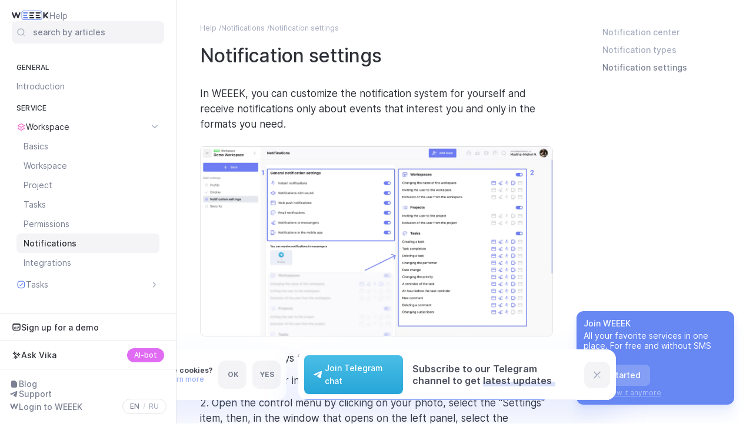

--- FILE ---
content_type: text/html; charset=UTF-8
request_url: https://weeek.net/help/workspace/notifications/notification-settings
body_size: 14108
content:
<!DOCTYPE html>
<html lang="en">
<head>
    <meta charset="UTF-8">
    <meta http-equiv="X-UA-Compatible" content="IE=edge">
    <meta name="viewport" content="width=device-width, maximum-scale=1, initial-scale=1, user-scalable=no">
    <!-- <link href="https://fonts.googleapis.com/css2?family=Manrope:wght@200;300;400;500;600;700;800&display=swap"
    rel="stylesheet"> -->
    <link href="https://fonts.googleapis.com/css2?family=Inter:wght@100;200;300;400;500;600;700;800;900&display=swap"
          rel="stylesheet">
    <meta name="yandex-verification" content="bce22bae292a1b1f"/>
    <meta name="yandex-verification" content="f711fb4ac3f93025"/>
    <meta name="msvalidate.01" content="235D03BFB14BE68713CB692DB0FB7E99"/>

    <link rel="shortcut icon" type="image/svg+xml" href="/favicon.svg">
    <link rel="apple-touch-icon" sizes="180x180" href="/apple-touch-icon.png">
    <link rel="icon" type="image/png" sizes="32x32" href="/favicon-32x32.png">
    <link rel="icon" type="image/png" sizes="16x16" href="/favicon-16x16.png">
    <link rel="manifest" href="/site.webmanifest">
    <link rel="mask-icon" href="/safari-pinned-tab.svg" color="#5e8dfc">
    <meta name="msapplication-TileColor" content="#599bfb">
    <meta name="theme-color" content="#ffffff">

            <!-- Google Tag Manager -->
        <script>
          document.addEventListener("DOMContentLoaded", function () {
            setTimeout(function () {
              (function (w, d, s, l, i) {
                w[l] = w[l] || [];
                w[l].push({'gtm.start': new Date().getTime(), event: 'gtm.js'});
                var f = d.getElementsByTagName(s)[0], j = d.createElement(s), dl = l != 'dataLayer' ? '&l=' + l : '';
                j.async = true;
                j.src = 'https://www.googletagmanager.com/gtm.js?id=' + i + dl;
                f.parentNode.insertBefore(j, f);
              })(window, document, 'script', 'dataLayer', 'GTM-W2QRWJK');
            }, 3000);
          });
        </script><!-- End Google Tag Manager -->
                 <!-- Top.Mail.Ru counter -->
        <script type="text/javascript">
          var _tmr = window._tmr || (window._tmr = []);
          _tmr.push({id: "3416984", type: "pageView", start: (new Date()).getTime(), pid: "USER_ID"});
          (function (d, w, id) {
            if (d.getElementById(id)) return;
            var ts = d.createElement("script");
            ts.type = "text/javascript";
            ts.async = true;
            ts.id = id;
            ts.src = "https://top-fwz1.mail.ru/js/code.js";
            var f = function () {
              var s = d.getElementsByTagName("script")[0];
              s.parentNode.insertBefore(ts, s);
            };
            if (w.opera == "[object Opera]") {
              d.addEventListener("DOMContentLoaded", f, false);
            } else {
              f();
            }
          })(document, window, "tmr-code");
        </script>
        <!-- /Top.Mail.Ru counter -->

        <script type="text/javascript">
      window.wcid = {
        domain: 'https://api.weeek.net'      }
    </script>
        <title>Notification settings in WEEEK</title>
    <!--                     <script>
              document.addEventListener("DOMContentLoaded", function() {
                setTimeout(function () {
                  var head = document.getElementsByTagName('head')[0];
                  var script = document.createElement('script');
                  script.async = true;
                  script.src = '//code-ya.jivosite.com/widget/S282P1wff9';
                  head.appendChild(script);
                }, 3000);
              });
            </script>
            <script src="" async></script>
             -->
    <meta name="og:title" content="Notification settings in WEEEK">
<meta name="description" content="Notification settings in WEEEK. Answering frequently asked questions about the operation of our service.">
<meta name="og:description" content="Notification settings in WEEEK. Answering frequently asked questions about the operation of our service.">
<meta name="twitter:card" content="summary_large_image">
<meta name="og:type" content="article">
<meta name="article:published_time" content="2022-11-20T11:57:59+00:00">
<meta name="article:modified_time" content="2022-11-20T11:57:59+00:00">
<meta name="image" property="og:image" content="https://weeek.net/static/og/help.png">
<meta name="og:image" content="https://weeek.net/static/og/help.png">
<meta name="twitter:image" content="https://weeek.net/static/og/help.png">
<meta name="og:image:width" content="730">
<meta name="og:image:height" content="390">
<meta name="og:site_name" content="Help WEEEK">
<meta name="og:locale" content="en_US">
<meta name="og:url" content="https://weeek.net/help/workspace/notifications/notification-settings">
<meta name="apple-itunes-app" content="app-id=1497919885">
<meta name="csrf-param" content="_csrf-frontend">
<meta name="csrf-token" content="BMGJ_E28TF87fnN_Gywk_uMCinE69sjLUlz3jLG_9utFs_CrHv8YOlIhGRVVZ37JqzXLIn2RgKQxOL7T0vapjw==">

<link href="https://weeek.net/help/workspace/notifications/notification-settings" rel="alternate" hreflang="en">
<link href="https://weeek.net/help/workspace/notifications/notification-settings" rel="canonical">
<link href="/assets/62b142b4/toastr.css?v=1769082159" rel="stylesheet">
<link href="/css/magnific-popup.css?v=1768849216" rel="stylesheet">
<link href="/css/help/view.css?v=1768849216" rel="stylesheet">
<link href="/css/help/help.css?v=1768849216" rel="stylesheet">
<link href="/css/help/main.css?v=1768849216" rel="stylesheet"></head>
<body>
    <!-- Google Tag Manager (noscript) -->
    <noscript>
        <iframe src="https://www.googletagmanager.com/ns.html?id=GTM-W2QRWJK" height="0" width="0"
                style="display:none;visibility:hidden"></iframe>
    </noscript><!-- End Google Tag Manager (noscript) -->

               <!-- Top.Mail.Ru counter -->
    <noscript>
        <div><img src="https://top-fwz1.mail.ru/counter?id=3416984;js=na" style="position:absolute;left:-9999px;" alt="Top.Mail.Ru"/></div>
    </noscript>
    <!-- /Top.Mail.Ru counter -->
<div class="site-container" id="app">

    <div class="help__container">
            
<aside class="aside">
    <div class="aside__header">
        <a href="/">
            <img class="aside__header-logo" src="/static/help/logo.svg" alt="Weeek">
        </a>

        <a href="/help" class="aside__header-title">
            Help        </a>

        <div class="aside__header-buttons">
            <div class="aside__header-button aside__header-button_close button-close">
                <svg class="aside__header-button-icon">
                    <use xlink:href="/static/symbol/sprite.svg#close-04"/>
                </svg>
            </div>

            <a href="#modal-search" class="aside__header-button modal-search">
                <svg class="aside__header-button-icon">
                    <use xlink:href="/static/symbol/sprite.svg#search"/>
                </svg>
            </a>

            <button class="aside__header-button aside__header-button_menu button-menu">
                <svg class="aside__header-button-icon">
                    <use xlink:href="/static/symbol/sprite.svg#menu-04"/>
                </svg>
            </button>
        </div>
    </div>

    <div class="aside__menu">
        <a href="#modal-search" class="aside__search modal-search">
            <img class="aside__search-icon lazy" src="/static/stub.png" data-src="/static/help/search.svg" alt="icon">

            <div class="aside__search-input">
                search by articles            </div>
        </a>

        <div class="aside__fields">
            <div class="aside__field">
                <div class="aside__field-title">
                    General                </div>

                <a href="/help" class="aside__field-link ">
                    Introduction                </a>

                            </div>

                            <div class="aside__field">
                    <div class="aside__field-title">
                        Service                    </div>

                                                                        <div class="aside__field-group js-aside-item  active ">
                                <button class="aside__field-header js-aside-handler">
                                                                            <img class="aside__field-header-icon" src="/uploads/1a4c4b3a2a90ba635d228f9312742a56.svg" alt="icon">
                                    
                                    <span>Workspace</span>

                                    <svg class="aside__field-header-arrow">
                                        <use xlink:href="/static/symbol/sprite.svg#chevron-down-small"/>
                                    </svg>
                                </button>

                                <div class="aside__field-links">
                                                                            <a href="https://weeek.net/help/workspace/basics"
                                           class="aside__field-link js-category-link ">
                                            Basics                                        </a>
                                                                            <a href="https://weeek.net/help/workspace/workspace"
                                           class="aside__field-link js-category-link ">
                                            Workspace                                        </a>
                                                                            <a href="https://weeek.net/help/workspace/project"
                                           class="aside__field-link js-category-link ">
                                            Project                                        </a>
                                                                            <a href="https://weeek.net/help/workspace/tasks"
                                           class="aside__field-link js-category-link ">
                                            Tasks                                        </a>
                                                                            <a href="https://weeek.net/help/workspace/permissions"
                                           class="aside__field-link js-category-link ">
                                            Permissions                                        </a>
                                                                            <a href="https://weeek.net/help/workspace/notifications"
                                           class="aside__field-link js-category-link  active ">
                                            Notifications                                        </a>
                                                                            <a href="https://weeek.net/help/workspace/integrations"
                                           class="aside__field-link js-category-link ">
                                            Integrations                                        </a>
                                                                    </div>
                            </div>
                                                                                                <div class="aside__field-group js-aside-item ">
                                <button class="aside__field-header js-aside-handler">
                                                                            <img class="aside__field-header-icon" src="/uploads/57757ab24ff2841cf7b57adaf6b0c234.svg" alt="icon">
                                    
                                    <span>Tasks</span>

                                    <svg class="aside__field-header-arrow">
                                        <use xlink:href="/static/symbol/sprite.svg#chevron-down-small"/>
                                    </svg>
                                </button>

                                <div class="aside__field-links">
                                                                            <a href="https://weeek.net/help/taskManager/view-modes"
                                           class="aside__field-link js-category-link ">
                                            View modes                                        </a>
                                                                    </div>
                            </div>
                                                            </div>
                    </div>

        <div class="aside__buttons">
            <a data-mfp-src="/forms/demonstration" class="aside__button modals-ajax demonstration">
                <svg class="aside__button-icon">
                    <use xlink:href="/static/symbol/sprite.svg#calendar-2"/>
                </svg>

                <span>Sign up for a demo</span>
            </a>

            <button class="aside__button trigger-show-vika vika">
                <svg class="aside__button-icon">
                    <use xlink:href="/static/symbol/sprite.svg#sparkles"/>
                </svg>

                <span>Ask Vika</span>

                <div class="aside__button-tag">
                    AI-bot                </div>
            </button>
        </div>

        <div class="aside__footer">
            <a href="/blog" class="aside__footer-link">
                <svg class="aside__footer-link-icon">
                    <use xlink:href="/static/symbol/sprite.svg#paper"/>
                </svg>

                <span>Blog</span>

                <svg class="aside__footer-link-arrow">
                    <use xlink:href="/static/symbol/sprite.svg#arrow-external"/>
                </svg>
            </a>

            <a href="https://t.me/weeek_support_bot" class="aside__footer-link" target="_blank" rel="nofollow noopener noreferrer">
                <svg class="aside__footer-link-icon">
                    <use xlink:href="/static/symbol/sprite.svg#originalTelegram"/>
                </svg>

                <span>Support</span>

                <svg class="aside__footer-link-arrow">
                    <use xlink:href="/static/symbol/sprite.svg#arrow-external"/>
                </svg>
            </a>

            <div class="aside__footer-wrapper">
                <a href="https://app.weeek.net/welcome?lang=en" class="aside__footer-link" target="_blank" rel="nofollow noopener noreferrer">
                    <svg class="aside__footer-link-icon">
                        <use xlink:href="/static/symbol/sprite.svg#w"/>
                    </svg>

                    <span>Login to WEEEK</span>

                    <svg class="aside__footer-link-arrow">
                        <use xlink:href="/static/symbol/sprite.svg#arrow-external"/>
                    </svg>
                </a>

                <div class="aside__footer-languages">
                                            <a
                                href="/help"
                                class="aside__footer-language active"
                        >
                            EN                        </a>
                                                    <span>/</span>
                                                                    <a
                                href="/ru/help"
                                class="aside__footer-language "
                        >
                            RU                        </a>
                                                            </div>
            </div>
        </div>
    </div>
</aside>
    
    <main class="help__main">
        <div class="help__view">
    <div class="help__view-wrapper">
        <div class="help__breadcrumbs" itemscope itemtype="https://schema.org/BreadcrumbList">
            <div class="help__breadcrumbs-link" itemprop="itemListElement" itemscope itemtype="https://schema.org/ListItem">
                <a href="https://weeek.net/help" class="help__breadcrumbs-link" itemprop="item">
                    <span itemprop="name">Help</span>
                    <meta itemprop="position" content="1">
                </a>
            </div>
            <div class="help__breadcrumbs-link" itemprop="itemListElement" itemscope itemtype="https://schema.org/ListItem">
                <a href="https://weeek.net/help/workspace/notifications" class="help__breadcrumbs-link" itemprop="item">
                    <span itemprop="name">Notifications</span>
                    <meta itemprop="position" content="2">
                </a>
            </div>
            <div class="help__breadcrumbs-link" itemprop="itemListElement" itemscope itemtype="https://schema.org/ListItem">
                <span itemprop="name">
                    Notification settings                </span>
                <meta itemprop="position" content="3">
            </div>
        </div>

        <div class="help__view-update">
            Updated: 3 years ago        </div>
    </div>

    <div class="help__view-header">
        <h1 class="help__view-header-title">
            Notification settings        </h1>

        <p class="help__view-header-description">
                    </p>
    </div>

    <div class="help__view-editor formating new-editor js-gallery">
        <p class="main-text__text standart__text">In WEEEK, you can customize the notification system for yourself and receive notifications only about events that interest you and only in the formats you need.</p><div class="formating-image"><div class="formating-image__item"><picture>
                <source type="image/webp" srcset="/static/stub.png" data-srcset="/uploads/blog/10861f26914cbd48b410d3f1f46420a3.webp" class="lazy">
                <img class="formating-image__item__image lazy" data-src="/uploads/blog/10861f26914cbd48b410d3f1f46420a3.png">
            </picture></div></div><p class="main-text__text standart__text">There are two ways to open the notification settings window:</p><p class="main-text__text standart__text">1. Click on the gear in the upper right corner.</p><p class="main-text__text standart__text">2. Open the control menu by clicking on your photo, select the "Settings" item, then, in the window that opens on the left panel, select the "Notification settings" item.</p><p class="main-text__text standart__text">The notification settings window consists of two sections where you can:</p><p class="main-text__text standart__text">1. Enable and disable notification formats:​​Instant notifications: Notifications with sound, Web push notifications, Email notifications, Notifications to messengers, Notifications in the mobile app, Instant notifications</p><p class="main-text__text standart__text">2. Сhoose which notifications you want to receive.</p><p class="main-text__text standart__text">In WEEEK you can receive notifications about the following events:</p><div class="formating-checklists"><div class="formating-checklists-dots">
                <ul class="standart__text"><li class="list__item">
                    <span class="list__item-marker"></span>
                    <span class="list__item-text">Changing the name of the workspace</span>
                </li><li class="list__item">
                    <span class="list__item-marker"></span>
                    <span class="list__item-text">Inviting the user to the workspace</span>
                </li><li class="list__item">
                    <span class="list__item-marker"></span>
                    <span class="list__item-text">Exclusion of the user from the workspace</span>
                </li><li class="list__item">
                    <span class="list__item-marker"></span>
                    <span class="list__item-text">Inviting the user to the project</span>
                </li><li class="list__item">
                    <span class="list__item-marker"></span>
                    <span class="list__item-text">Exclusion of the user from the project</span>
                </li><li class="list__item">
                    <span class="list__item-marker"></span>
                    <span class="list__item-text">Creating a task</span>
                </li><li class="list__item">
                    <span class="list__item-marker"></span>
                    <span class="list__item-text">Task completion</span>
                </li><li class="list__item">
                    <span class="list__item-marker"></span>
                    <span class="list__item-text">Deleting a task</span>
                </li><li class="list__item">
                    <span class="list__item-marker"></span>
                    <span class="list__item-text">Changing the performer</span>
                </li><li class="list__item">
                    <span class="list__item-marker"></span>
                    <span class="list__item-text">Date change</span>
                </li><li class="list__item">
                    <span class="list__item-marker"></span>
                    <span class="list__item-text">Changing the priority</span>
                </li><li class="list__item">
                    <span class="list__item-marker"></span>
                    <span class="list__item-text">A reminder of the task</span>
                </li><li class="list__item">
                    <span class="list__item-marker"></span>
                    <span class="list__item-text">An hour before the task reminder</span>
                </li><li class="list__item">
                    <span class="list__item-marker"></span>
                    <span class="list__item-text">New comment</span>
                </li><li class="list__item">
                    <span class="list__item-marker"></span>
                    <span class="list__item-text">Deleting a comment</span>
                </li><li class="list__item">
                    <span class="list__item-marker"></span>
                    <span class="list__item-text">Changing subscribers</span>
                </li></ul>
</div></div><div class="formating-image"><div class="formating-image__item"><picture>
                <source type="image/webp" srcset="/static/stub.png" data-srcset="/uploads/blog/6593609ccbe8915980bb814843de3f79.webp" class="lazy">
                <img class="formating-image__item__image lazy" data-src="/uploads/blog/6593609ccbe8915980bb814843de3f79.png">
            </picture></div></div><p class="main-text__text standart__text">To choose which notification format you want to receive, check the required formats to the right of the event name:</p><p class="main-text__text standart__text">1. email notification,</p><p class="main-text__text standart__text">2. instant notifications,</p><p class="main-text__text standart__text">3. browser push notifications,</p><p class="main-text__text standart__text">4. notifications in Telegram.</p><p class="main-text__text standart__text">5. mobile app notifications</p><p class="main-text__text standart__text">If you don't want to receive notifications about certain events at all, just uncheck all formats.</p>    </div>

    <!-- success class -->
            <div class="help__view-rating" id="article-vote-block">
            <div class="help__view-rating-wrapper">
                <div class="help__view-rating-title">
                    Was this article helpful?                </div>
                <form id="js-help-article-vote-form" method="POST" action="/help/article-vote">
                    <input type="hidden" name="userId" value="" id="user-id">
                    <input type="hidden" name="sectionSlug" value="workspace">
                    <input type="hidden" name="categorySlug" value="notifications">
                    <input type="hidden" name="slug" value="notification-settings">
                    <input type="hidden" name="language" value="en-US">
                    <div class="help__view-rating-buttons">
                        <button class="help__view-rating-button" data-value="0">
                            No                        </button>

                        <button class="help__view-rating-button" data-value="1">
                            Yes                        </button>
                    </div>
                </form>
            </div>

            <div class="help__view-rating-message">
                Thanks!            </div>
        </div>
        <div class="help__view-navigation">
                    <a href="/help/workspace/notifications/notification-types" class="help__view-navigation-wrapper prev">
                <div class="help__view-navigation-label">
                    <svg class="help__view-navigation-label-icon">
                        <use xlink:href="/static/symbol/sprite.svg#chevron-down-small"/>
                    </svg>

                    <span>Back</span>
                </div>

                <div class="help__view-navigation-texts">
                <span class="help__view-navigation-texts-title">
                    Article                </span>

                    <div class="help__view-navigation-texts-name">
                        Notification types                    </div>
                </div>
            </a>
                    <a href="/help/workspace/integrations" class="help__view-navigation-wrapper next">
                <div class="help__view-navigation-label">
                    <svg class="help__view-navigation-label-icon">
                        <use xlink:href="/static/symbol/sprite.svg#chevron-down-small"/>
                    </svg>

                    <span>Forward</span>
                </div>

                <div class="help__view-navigation-texts">
                <span class="help__view-navigation-texts-title">
                    Chapter                </span>

                    <div class="help__view-navigation-texts-name">
                        Integrations                    </div>
                </div>
            </a>
        

        <!--<a href="" class="help__view-navigation-wrapper next">
            <div class="help__view-navigation-label">
                <svg class="help__view-navigation-label-icon">
                    <use xlink:href="/static/symbol/sprite.svg#chevron-down-small"/>
                </svg>

                <span></span>
            </div>

            <div class="help__view-navigation-texts">
                <span class="help__view-navigation-texts-title">
                                    </span>

                <div class="help__view-navigation-texts-name">
                    Фильтры и группировка
                </div>
            </div>
        </a>-->
    </div>

    <div class="help__view-row">
        <div class="help__view-questions">
            <div class="help__view-questions-wrapper">
                <div class="help__view-questions-title">
                    Do you have any questions?                </div>

                <p class="help__view-questions-text">
                    There may be some information we haven't added yet. But you can ask us here:                </p>

                <div class="help__view-questions-buttons">
                    <a href="https://t.me/weeek_support_bot" target="_blank" class="help__view-questions-button">
                        <img src="/static/help/originalTelegram.svg" alt="" class="help__view-questions-button-icon">

                        Telegram chat                    </a>

                    <a href="https://vk.com/weeek" target="_blank" class="help__view-questions-button">
                        <img src="/static/help/originalVk.svg" alt="" class="help__view-questions-button-icon">

                        ВК
                    </a>

                    <div class="help__view-questions-button help__view-questions-email-button" data-email="support@weeek.net">
                        <svg class="help__view-questions-button-icon help__view-questions-button-icon-mail">
                            <use xlink:href="/static/symbol/sprite.svg?v21#email-at"/>
                        </svg>

                        <span class="help__view-questions-email-text">наша почта</span>

                        <button
                                type="button"
                                class="help__view-questions-copy-mail"
                                data-email="support@weeek.net"
                        >
                        <svg class="help__view-questions-copy-mail-success-icon">
                            <use xlink:href="/static/symbol/sprite.svg?v99#check-circle-filled"/>
                        </svg>
                        
                            <span class="help__view-questions-copy-mail-text">
                                копировать
                            </span>
                        </button>
                    </div>

                    <button class="help__view-questions-button vika trigger-show-vika">
                        <svg class="help__view-questions-button-icon">
                            <use xlink:href="/static/symbol/sprite.svg?v11#sparkles"/>
                        </svg>

                        ask AI                    </button>
                </div>
            </div>
        </div>

        <div class="help__view-demonstration">
            <div class="help__view-demonstration-wrapper">
                <div class="help__view-demonstration-title">Request for a demonstration</div>
                <div class="help__view-demonstration-description">Leave your contacts and we will demonstrate the service and its capabilities.</div>
            </div>

            <picture class="help__view-demonstration-picture">
                <img src="/static/help/demo.svg" alt="">
            </picture>

            <a data-mfp-src="/forms/demonstration"
               class="help__view-demonstration-button button-component l white-fill ux-radial modals-ajax">
                <span>Sign up for a demo</span>
                <div class="button-component__radial ux-radial-component"></div>
            </a>
        </div>
    </div>

    <div class="help__view-menu">
        <div class="help__view-menu-links-wrapper">
            <div class="help__view-menu-links">
                                    <a href="/help/workspace/notifications/notification-center"
                       class="help__view-menu-link ">
                        Notification center                    </a>

                                                        <a href="/help/workspace/notifications/notification-types"
                       class="help__view-menu-link ">
                        Notification types                    </a>

                                                        <a href="/help/workspace/notifications/notification-settings"
                       class="help__view-menu-link active">
                        Notification settings                    </a>

                                            <div class="help__view-menu-headings"></div>
                                                </div>
        </div>

        <div class="help__view-menu-sign-in">
            <div class="help__view-menu-sign-in-title">
                Join WEEEK            </div>

            <div class="help__view-menu-sign-in-description">
                All your favorite services in one place. For free and without SMS            </div>

            <a href="https://app.weeek.net/sign-up?lang=en" target="_blank"
               class="help__view-menu-sign-in-button s button-component white-bg-fill ux-radial">
                <span>Get started</span>
                <div class="button-component__radial s ux-radial-component"></div>
            </a>

            <a href="" class="help__view-menu-sign-in-hide">
                Don't show it anymore            </a>
        </div>
    </div>
</div>
    </main>

    <div class="search__modal mfp-hide" id="modal-search" data-url="/help/search-articles">
        <div class="search__modal-header">
            <a href="/">
                <img class="search__modal-header-logo" src="/static/help/logo.svg" alt="Weeek">
            </a>

            <a href="/help" class="search__modal-header-title">
                Help            </a>

            <div class="search__modal-header-button search__modal-header-button_close search-close">
                <svg class="search__modal-header-button-icon">
                    <use xlink:href="/static/symbol/sprite.svg#close-04"/>
                </svg>
            </div>
        </div>

        <div class="search__modal-search">
            <input id="search-input" type="text" placeholder="search..." class="search__modal-input">
            <img class="search__modal-icon lazy" src="/static/stub.png" data-src="/static/help/search.svg">
        </div>

        <div class="search__modal-wrapper" id="js-help-search-articles-result">
            <div class="search__modal-fields">
    <button class="search__modal-field ai trigger-show-vika js-help-search-result-item" data-is-help-bot-item="1">
        <div class="search__modal-field-wrapper">
            <div class="search__modal-field-name" data-default="How do I create a task?">
                «How do I create a task?»
            </div>

            <div class="search__modal-field-type">
                Ask AI            </div>
        </div>

        <div class="search__modal-field-icons">
            <svg class="search__modal-field-icon">
                <use xlink:href="/static/symbol/sprite.svg#sparkles"/>
            </svg>
        </div>
    </button>

            
<a href="https://weeek.net/help/workspace/permissions/access-to-a-board"
   class="search__modal-field js-help-search-result-item "
   data-url="https://weeek.net/help/workspace/permissions/access-to-a-board"
   data-title="Access to a board"
   data-category="Permissions"
   data-description=""
>
    <div class="search__modal-field-wrapper">
        <div class="search__modal-field-name">
            Access to a board        </div>

        <div class="search__modal-field-type">
            Permissions        </div>
    </div>
        <div class="search__modal-field-icons">
        <img src="/uploads/1a4c4b3a2a90ba635d228f9312742a56.svg" class="search__modal-field-icon" alt="">
    </div>
    </a>            
<a href="https://weeek.net/help/workspace/project/what-is-project"
   class="search__modal-field js-help-search-result-item "
   data-url="https://weeek.net/help/workspace/project/what-is-project"
   data-title="What is a project?"
   data-category="Project"
   data-description=""
>
    <div class="search__modal-field-wrapper">
        <div class="search__modal-field-name">
            What is a project?        </div>

        <div class="search__modal-field-type">
            Project        </div>
    </div>
        <div class="search__modal-field-icons">
        <img src="/uploads/1a4c4b3a2a90ba635d228f9312742a56.svg" class="search__modal-field-icon" alt="">
    </div>
    </a>            
<a href="https://weeek.net/help/workspace/workspace/access-to-a-workspace"
   class="search__modal-field js-help-search-result-item "
   data-url="https://weeek.net/help/workspace/workspace/access-to-a-workspace"
   data-title="Access to a workspace"
   data-category="Workspace"
   data-description=""
>
    <div class="search__modal-field-wrapper">
        <div class="search__modal-field-name">
            Access to a workspace        </div>

        <div class="search__modal-field-type">
            Workspace        </div>
    </div>
        <div class="search__modal-field-icons">
        <img src="/uploads/1a4c4b3a2a90ba635d228f9312742a56.svg" class="search__modal-field-icon" alt="">
    </div>
    </a>            
<a href="https://weeek.net/help/workspace/workspace/actions-with-a-workspace"
   class="search__modal-field js-help-search-result-item "
   data-url="https://weeek.net/help/workspace/workspace/actions-with-a-workspace"
   data-title="Actions with a workspace"
   data-category="Workspace"
   data-description=""
>
    <div class="search__modal-field-wrapper">
        <div class="search__modal-field-name">
            Actions with a workspace        </div>

        <div class="search__modal-field-type">
            Workspace        </div>
    </div>
        <div class="search__modal-field-icons">
        <img src="/uploads/1a4c4b3a2a90ba635d228f9312742a56.svg" class="search__modal-field-icon" alt="">
    </div>
    </a>            
<a href="https://weeek.net/help/workspace/workspace/creating-a-workspace"
   class="search__modal-field js-help-search-result-item "
   data-url="https://weeek.net/help/workspace/workspace/creating-a-workspace"
   data-title="Creating a workspace"
   data-category="Workspace"
   data-description=""
>
    <div class="search__modal-field-wrapper">
        <div class="search__modal-field-name">
            Creating a workspace        </div>

        <div class="search__modal-field-type">
            Workspace        </div>
    </div>
        <div class="search__modal-field-icons">
        <img src="/uploads/1a4c4b3a2a90ba635d228f9312742a56.svg" class="search__modal-field-icon" alt="">
    </div>
    </a>            
<a href="https://weeek.net/help/workspace/workspace/what-is-a-workspace"
   class="search__modal-field js-help-search-result-item "
   data-url="https://weeek.net/help/workspace/workspace/what-is-a-workspace"
   data-title="What is a workspace?"
   data-category="Workspace"
   data-description=""
>
    <div class="search__modal-field-wrapper">
        <div class="search__modal-field-name">
            What is a workspace?        </div>

        <div class="search__modal-field-type">
            Workspace        </div>
    </div>
        <div class="search__modal-field-icons">
        <img src="/uploads/1a4c4b3a2a90ba635d228f9312742a56.svg" class="search__modal-field-icon" alt="">
    </div>
    </a>            
<a href="https://weeek.net/help/workspace/workspace/workspace-statistics"
   class="search__modal-field js-help-search-result-item "
   data-url="https://weeek.net/help/workspace/workspace/workspace-statistics"
   data-title="Workspace statistics"
   data-category="Workspace"
   data-description=""
>
    <div class="search__modal-field-wrapper">
        <div class="search__modal-field-name">
            Workspace statistics        </div>

        <div class="search__modal-field-type">
            Workspace        </div>
    </div>
        <div class="search__modal-field-icons">
        <img src="/uploads/1a4c4b3a2a90ba635d228f9312742a56.svg" class="search__modal-field-icon" alt="">
    </div>
    </a>            
<a href="https://weeek.net/help/workspace/notifications/notification-settings"
   class="search__modal-field js-help-search-result-item "
   data-url="https://weeek.net/help/workspace/notifications/notification-settings"
   data-title="Notification settings"
   data-category="Notifications"
   data-description=""
>
    <div class="search__modal-field-wrapper">
        <div class="search__modal-field-name">
            Notification settings        </div>

        <div class="search__modal-field-type">
            Notifications        </div>
    </div>
        <div class="search__modal-field-icons">
        <img src="/uploads/1a4c4b3a2a90ba635d228f9312742a56.svg" class="search__modal-field-icon" alt="">
    </div>
    </a>            
<a href="https://weeek.net/help/workspace/notifications/notification-center"
   class="search__modal-field js-help-search-result-item "
   data-url="https://weeek.net/help/workspace/notifications/notification-center"
   data-title="Notification center"
   data-category="Notifications"
   data-description=""
>
    <div class="search__modal-field-wrapper">
        <div class="search__modal-field-name">
            Notification center        </div>

        <div class="search__modal-field-type">
            Notifications        </div>
    </div>
        <div class="search__modal-field-icons">
        <img src="/uploads/1a4c4b3a2a90ba635d228f9312742a56.svg" class="search__modal-field-icon" alt="">
    </div>
    </a>            
<a href="https://weeek.net/help/taskManager/view-modes/what-is-view-mode"
   class="search__modal-field js-help-search-result-item "
   data-url="https://weeek.net/help/taskManager/view-modes/what-is-view-mode"
   data-title="What is View Mode?"
   data-category="View modes"
   data-description=""
>
    <div class="search__modal-field-wrapper">
        <div class="search__modal-field-name">
            What is View Mode?        </div>

        <div class="search__modal-field-type">
            View modes        </div>
    </div>
        <div class="search__modal-field-icons">
        <img src="/uploads/57757ab24ff2841cf7b57adaf6b0c234.svg" class="search__modal-field-icon" alt="">
    </div>
    </a>    </div>
<div class="search__modal-cards">
            <a href="https://weeek.net/help/workspace/permissions/access-to-a-board" class="search__modal-card" id="js-help-preview-result" style="display: none">
            <!--<picture class="search__modal-card-picture">
                <source type="image/webp" srcset="">
                <img src="https://cdnn21.img.ria.ru/images/07e7/09/09/1895207335_0:115:3016:1811_1920x0_80_0_0_cca732d321513f78c1c59e34012616e1.jpg" alt="">
            </picture>-->

            <div class="search__modal-card-type">
                Permissions            </div>

            <div class="search__modal-card-name">
                Access to a board            </div>

            <div class="search__modal-card-description">
                            </div>
        </a>
        <button class="search__modal-ai trigger-show-vika js-help-preview-help-bot-result">
        <img src="/static/ai-vika/f-logo.svg" alt="" class="search__modal-ai-logo">

        <div class="search__modal-ai-texts">
            <div class="search__modal-ai-title">
                AI Vika            </div>

            <div class="search__modal-ai-description">
                An online assistant who will answer any question to save you from having to look for an answer to your question            </div>
        </div>
    </button>

</div>        </div>

        <div class="search__modal-empty" id="js-help-search-articles-result-empty" style="display: none">
            <div class="search__modal-empty-title">
                There are no results for this request            </div>

            <div class="search__modal-empty-description">
                Try looking for something else            </div>

            <button class="search__modal-empty-button" id="help-reset-search-results">
                Reset search            </button>

            <div class="search__modal-empty-help">
                Can't find something?                <a href="https://t.me/+DnhWk2nR49o0ODQy" target="_blank"
                   rel="nofollow noopener noreferrer">
                    Ask us on Telegram                </a>
            </div>
        </div>
    </div>

    <!-- <button class="ai-vika-button trigger-show-vika">
	<svg fill="url(#paint0_linear_6243_50879)" class="ai-vika-button__logo">
		<linearGradient id="paint0_linear_6243_50879" x1="-0.42422" y1="20.4843" x2="25.9452" y2="3.82719" gradientUnits="userSpaceOnUse">
			<stop stop-color="#E16CF4"/>
			<stop offset="1" stop-color="#661EFF"/>
		</linearGradient>

		<use xlink:href="/static/symbol/sprite.svg?v15#chat-vika"/>
	</svg>

	<span>Vika</span>

    <svg fill="none" xmlns="http://www.w3.org/2000/svg" class="ai-vika-button__sparkle example">
        <path fill-rule="evenodd" clip-rule="evenodd" d="M3.6 5.4C3.6 5.73137 3.33137 6 3 6C2.66863 6 2.4 5.73137 2.4 5.4C2.4 4.40589 1.59411 3.6 0.6 3.6C0.268629 3.6 0 3.33137 0 3C0 2.66863 0.268629 2.4 0.6 2.4C1.59411 2.4 2.4 1.59411 2.4 0.6C2.4 0.268629 2.66863 0 3 0C3.33137 0 3.6 0.268629 3.6 0.6C3.6 1.59411 4.40589 2.4 5.4 2.4C5.73137 2.4 6 2.66863 6 3C6 3.33137 5.73137 3.6 5.4 3.6C4.40589 3.6 3.6 4.40589 3.6 5.4Z" fill="#A546FA"/>
    </svg>
</button> -->
</div>

<!-- Cookie -->
<section class="cookie">
    <div class="cookie__container">
        <div class="use">
            <div class="use__image">
                <img class="use__image__item lazy" src="/static/stub.png" data-src="/static/index/coockie/coockie.png" alt="">
            </div>
            <div class="use-text">
                <p class="use-text__title">Use cookies?</p>
                <a class="use-text__link" href="/documents/privacy" target="_blank">Learn more</a>
            </div>
            <button class="use__ok">OK</button>
            <button class="use__yes">YES</button>
        </div>
        <div class="telegram">
            <a href="https://t.me/+DnhWk2nR49o0ODQy" class="telegram__join">
                <img class="telegram__join__image lazy" src="/static/stub.png" data-src="/static/index/coockie/originalTelegram.svg" alt="">
                Join Telegram chat            </a>
            <p class="telegram__title">
                Subscribe to our Telegram channel to get <span class="blue__before__small">latest updates</span>            </p>
            <button class="telegram__close">
                <img class="lazy" src="/static/stub.png" data-src="/static/index/coockie/delete.svg" alt="">
            </button>
            <div class="bar">
                <div class="in"></div>
            </div>
        </div>
    </div>
</section>
<section class="cookie__mobile">
    <div class="cookie__mobile__container">
        <div class="telegram-mobile">
            <p class="telegram-mobile__title">
                Subscribe to our Telegram channel to get <span class="blue__before__small">latest updates</span>            </p>
            <a href="https://t.me/+DnhWk2nR49o0ODQy" class="telegram-mobile__join">
                <img class="telegram-mobile__join__image lazy" src="/static/stub.png" data-src="/static/index/coockie/originalTelegram.svg" alt="">
                Join            </a>
            <div class="bar">
                <div class="in"></div>
            </div>
        </div>
        <div class="use-mobile">
            <div class="use-mobile__image">
                <img class="use-mobile__image__item lazy" src="/static/stub.png" data-src="/static/index/coockie/coockie.png" alt="">
            </div>
            <div class="use-mobile-text">
                <p class="use-mobile-text__title">Use cookies?</p>
                <a class="use-mobile-text__link" href="/documents/privacy" target="_blank">Learn more</a>
            </div>
            <button class="use-mobile__ok">OK</button>
            <button class="use-mobile__yes">YES</button>
        </div>
    </div>
</section>
<div class="modal-success mfp-hide" id="modal-success">
    
<div class="form-success  js-success-modal" >
    <div class="form-success__icon-wrapper">
        <svg class="form-success__icon">
            <use xlink:href="/static/symbol/sprite.svg?v2#success"></use>
        </svg>
    </div>

    <div class="form-success__title">
        Thank you for your application    </div>

    <div class="form-success__description">
        We will call you back. Or we’ll write in Telegram. Or by mail. How it will turn out, in general    </div>

            <button class="form-success__button modals-close">
            Good        </button>
    
    </div>
</div>

<div style="display: none;" class="ai-vika">
    <div class="ai-vika-header">
    <button class="ai-vika-header__button js-help-bot-back-button hide">
        <svg class="ai-vika-header__icon">
            <use xlink:href="/static/symbol/sprite.svg?v11#chevron-left" />
        </svg>
    </button>

    <div class="ai-vika-header__logotype">
        <img src="/static/ai-vika/logo.svg" alt="" class="ai-vika-header__logotype-icon" />

        <span class="ai-vika-header__logotype-text">
            Vika        </span>
    </div>

    <div class="ai-vika-header__buttons">
        <button class="ai-vika-header__button">
            <svg class="ai-vika-header__icon">
                <use xlink:href="/static/symbol/sprite.svg?v11#info" />
            </svg>

            <div class="ai-vika-header__tooltip">
                This is a ChatGPT-based bot. It is trained on the materials of the WEEEK and is designed to quickly resolve issues.            </div>
        </button>

        <button class="ai-vika-header__button trigger-hide-vika">
            <svg class="ai-vika-header__icon">
                <use xlink:href="/static/symbol/sprite.svg?v11#cross" />
            </svg>
        </button>
    </div>
</div>    <div class="ai-vika-welcome js-help-bot-welcome">
    <img src="/static/ai-vika/f-logo.svg" alt="" class="ai-vika-welcome__logo">

    <div class="ai-vika-welcome__texts">
        <div class="ai-vika-welcome__title">
            AI Vika        </div>

        <div class="ai-vika-welcome__description">
            An online assistant who will answer any question to save you from having to look for an answer to your question        </div>
    </div>

    <div class="ai-vika-welcome__snippets">
        <div class="ai-vika-welcome__snippets-title">
            They often ask        </div>

        <button class="ai-vika-welcome__snippets-snippet js-help-bot-snippet">
            <svg class="ai-vika-welcome__snippets-snippet-icon">
                <use xlink:href="/static/symbol/sprite.svg?v11#sunlines" />
            </svg>

            <span>How do I add a person to the team?</span>
        </button>

        <button class="ai-vika-welcome__snippets-snippet js-help-bot-snippet">
            <svg class="ai-vika-welcome__snippets-snippet-icon">
                <use xlink:href="/static/symbol/sprite.svg?v11#sunlines" />
            </svg>

            <span>What is the difference between a workspace and a project?</span>
        </button>
    </div>

    <div class="ai-vika-welcome__snippets">
        <div class="ai-vika-welcome__snippets-title">
            For leather help        </div>

        <a href="https://t.me/weeek_support_bot" target="_blank" class="ai-vika-welcome__snippets-snippet">
            <svg class="ai-vika-welcome__snippets-snippet-icon">
                <use xlink:href="/static/symbol/sprite.svg?v11#telegram-min" />
            </svg>

            <span>Telegram support</span>
        </a>
    </div>

    <div class="ai-vika-welcome__snippets" style="display: none"><!--Пока скрыли кнопку которая отправляла в историю, поправить, когда создается новый запрос и до этого не было нужно скрывать/отображать этот блок-->
        <div class="ai-vika-welcome__snippets-title">
            Previous chats        </div>
        <button class="ai-vika-welcome__snippets-snippet js-help-bot-show-history">
            <span></span>
        </button>
    </div>
</div>    
<div
        class="ai-vika-messages js-help-bot-messages"
        style="display: none;"
        data-locale="en"
        data-last-messages-url="/help-bot/last-messages"
>
    <div
        class="ai-vika-messages__message user js-help-bot-user-message js-user-message-template"
        data-message-id="{{messageId}}"
    style='display:none'>
    <div class="ai-vika-messages__avatar">
        <svg>
            <use xlink:href="/static/symbol/sprite.svg?v11#chat-anon"/>
        </svg>
    </div>

    <div class="ai-vika-messages__wrapper">
        <div class="ai-vika-messages__row">
            <div class="ai-vika-messages__name">
                You            </div>

            <div class="ai-vika-messages__date">
                {{date}}            </div>
        </div>

        <div class="ai-vika-messages__text js-help-bot-user-question">
            <p>{{prompt}}</p>
        </div>
    </div>
</div>    <div
        class="ai-vika-messages__message assistant js-help-bot-message js-help-bot-message-template"
        data-message-id="{{messageId}}"
    style='display:none'>
    <div class="ai-vika-messages__avatar">
        <svg>
            <use xlink:href="/static/symbol/sprite.svg?v11#sparkles"/>
        </svg>
    </div>

    <div class="ai-vika-messages__wrapper">
        <div class="ai-vika-messages__row">
            <div class="ai-vika-messages__name">
                Vika            </div>

            <div class="ai-vika-messages__date">
                {{date}}            </div>
        </div>

        <div class="ai-vika-messages__text js-gallery js-text-message">
                            <div class="ai-vika-wait-message__row">
                <span class="ai-vika-wait-message__text-loading">
                    <span></span>
                    <span></span>
                    <span></span>
                </span>
                    <div class="ai-vika-wait-message__rofls">
                        <div class="ai-vika-wait-message__rofl">
                            Select actions that will be performed automatically after moving or creating a task in this column                        </div>
                    </div>
                </div>
                    </div>
        <div class="ai-vika-messages__buttons">
            <div class="ai-vika-messages__reactions js-help-bot-reaction-buttons">
                <button
                        class="ai-vika-messages__reaction like js-help-bot-reaction-button"
                        data-fill-color="green"
                        data-reaction="1"
                        data-active="0"
                        data-message-id="{{messageId}}"
                >
                    <svg class="ai-vika-messages__reaction-icon"
                         style="">
                        <use xlink:href="/static/symbol/sprite.svg?v11#thumb-up"/>
                    </svg>
                </button>

                <button
                        class="ai-vika-messages__reaction dislike js-help-bot-reaction-button"
                        data-fill-color="red"
                        data-reaction="2"
                        data-active="0"
                        data-message-id="{{messageId}}"
                >
                    <svg class="ai-vika-messages__reaction-icon"
                         style="">
                        <use xlink:href="/static/symbol/sprite.svg?v11#thumb-up"/>
                    </svg>
                </button>
            </div>

            <div class="ai-vika-messages__supports">
                <button class="ai-vika-messages__support clipboard">
                    <svg class="ai-vika-messages__support-icon">
                        <use xlink:href="/static/symbol/sprite.svg?v11#copy3"/>
                    </svg>
                </button>
                <button
                        class="ai-vika-messages__support forward js-help-bot-forward-button"
                        data-message-id="{{messageId}}"
                        disabled="disabled"
                >
                    <svg class="ai-vika-messages__support-icon">
                        <use xlink:href="/static/symbol/sprite.svg?v11#Forward"/>
                    </svg>
                </button>
            </div>
        </div>
    </div>
</div>
</div>    <form class="ai-vika-chat" id="js-help-bot-form" method="post" action="/help-bot/query">
    <input type="hidden" class="js-csrf-token" name="_csrf-frontend" value="BMGJ_E28TF87fnN_Gywk_uMCinE69sjLUlz3jLG_9utFs_CrHv8YOlIhGRVVZ37JqzXLIn2RgKQxOL7T0vapjw==">    <textarea autofocus placeholder="Your question..." class="ai-vika-chat__input" data-blocked=""></textarea>
    <button disabled="disabled" class="ai-vika-chat__button js-vika-send-button">
        <svg class="ai-vika-chat__icon">
            <use xlink:href="/static/symbol/sprite.svg?v11#Warning"/>
        </svg>
    </button>
</form>    <div class="ai-vika-continue js-help-bot-continue-button" style="display: none">
    <div class="ai-vika-continue__row">
        <div class="ai-vika-continue__wrapper">
            <div class="ai-vika-continue__title">
                Continue dialogue            </div>

            <div class="ai-vika-continue__message js-help-bot-continue-label">

            </div>
        </div>

        <svg>
            <use xlink:href="/static/symbol/sprite.svg?v11#arrow-right" />
        </svg>
    </div>
</div></div>

</div>
<script src="/js/lottie.js" type="text/javascript"></script>
<script type="application/ld+json">{
        "@context": "https://schema.org",
        "@type": "Organization",
        "name": "WEEEK",
        "description": "WEEEK - a project management service for you and your team",
        "alternateName": "WEEEK",
        "url": "https://weeek.net/ru",
        "email": "info@weeek.net",
        "telephone": "+79505105568",
        "legalName": "WEEEK",
        "logo": "https://weeek.net/static/header/logo.svg",
        "image": "https://weeek.net/static/header/logo.svg",
        "address": {
            "@type": "PostalAddress",
            "addressCountry": "RU",
            "addressLocality": "Москва",
            "addressRegion": "Россия",
            "postalCode": "105082",
            "streetAddress": "Бакунинская ул., 74/76 корпус 4"
        },
        "sameAs": [
            "https://vk.com/weeek",
            "https://dzen.ru/id/5f1fea0522373c0e2f96b968",
            "https://t.me/weeek_ru"
        ],
        "founder": {
            "name": "Marakhovka Ivan Aleksandrovich"
        },
        "foundingDate": "2020-07-15",
        "contactPoint": {
            "@type": "ContactPoint",
            "contactType": "support",
            "email": "info@weeek.net",
            "telephone": "+79505105568",
            "url": "https://t.me/weeek_support_bot"
        }
    }
</script>
    <script type="application/ld+json">{
        "@context": "https://schema.org",
        "@type": "FAQPage",
        "mainEntity": [{
            "@type": "Question",
            "name": "Notification settings in WEEEK",
            "acceptedAnswer": {
                "@type": "Answer",
                "text": "In WEEEK, you can customize the notification system for yourself and receive notifications only about events that interest you and only in the formats you need.  There are two ways to open the notification settings window: 1. Click on the gear in the upper right corner. 2. Open the control menu by clicking on your photo, select the \"Settings\" item, then, in the window that opens on the left panel, select the \"Notification settings\" item. The notification settings window consists of two sections where you can: 1. Enable and disable notification formats:​​Instant notifications: Notifications with sound, Web push notifications, Email notifications, Notifications to messengers, Notifications in the mobile app, Instant notifications 2. Сhoose which notifications you want to receive. In WEEEK you can receive notifications about the following events: Changing the name of the workspace Inviting the user to the workspace Exclusion of the user from the workspace Inviting the user to the project Exclusion of the user from the project Creating a task Task completion Deleting a task Changing the performer Date change Changing the priority A reminder of the task An hour before the task reminder New comment Deleting a comment Changing subscribers  To choose which notification format you want to receive, check the required formats to the right of the event name: 1. email notification, 2. instant notifications, 3. browser push notifications, 4. notifications in Telegram. 5. mobile app notifications If you don\'t want to receive notifications about certain events at all, just uncheck all formats."
            }
        }
        ]
}
</script>
        <script type="application/ld+json">{"@context":"https://schema.org","@type":"BreadcrumbList","itemListElement":[{"@type":"ListItem","position":1,"name":"Help","item":"https://weeek.net/help"},{"@type":"ListItem","position":2,"name":"Notifications","item":"https://weeek.net/help/workspace/notifications"},{"@type":"ListItem","position":3,"name":"Notification settings"}]}</script>
    <script type="application/ld+json">[{"@context":"https://schema.org","@type":"ImageObject","contentUrl":"https://weeek.net/uploads/blog/10861f26914cbd48b410d3f1f46420a3.png"},{"@context":"https://schema.org","@type":"ImageObject","contentUrl":"https://weeek.net/uploads/blog/6593609ccbe8915980bb814843de3f79.png"}]</script><script type="application/javascript">
  window.currentLanguage = "en-US";
  window.transaltes = {
    registrationError: "You already logged in",
  };
  window.appLinks = {
    android: "https://play.google.com/store/apps/details?id=com.weeek",
    ios: "https://apps.apple.com/us/app/weeek-team-and-work/id1497919885?ls=1",
  };
</script>
<script src="/js/magnificGallery.js?v=1768849217"></script>
<script src="/assets/469421f5/jquery.min.js?v=1769082159"></script>
<script src="/assets/b8f98754/yii.js?v=1769082159"></script>
<script src="/assets/9da261ad/dayjs.min.js?v=1769082160"></script>
<script src="/assets/9da261ad/locale/ru.js?v=1769082160"></script>
<script src="/assets/9da261ad/plugin/utc.js?v=1769082160"></script>
<script src="/assets/9da261ad/plugin/timezone.js?v=1769082160"></script>
<script src="/assets/82fee18d/markdown-it.min.js?v=1769082159"></script>
<script src="/assets/62b142b4/toastr.min.js?v=1769082159"></script>
<script src="/vendor/lazyload/lazyload.min.js?v=1768849218"></script>
<script src="/js/index/swiper/js/swiper.min.js?v=1768849217"></script>
<script src="/js/magnific-popup.min.js?v=1768849217"></script>
<script src="/js/index/slick/slick.min.js?v=1768849217"></script>
<script src="/js/anime.min.js?v=1768849217"></script>
<script src="/js/autosize.min.js?v=1768849217"></script>
<script src="/js/all.js?v=1769080893"></script>
<script src="/vendor/fetch-event-source.js?v=1768849218"></script>
<script src="/js/help/iframe-autoplay.js?v=1768849217"></script>
<script src="/js/sticky-sidebar.js?v=1768849217"></script>
<script src="/js/help/search.js?v=1768849217"></script>
<script src="/js/help/info-select.js?v=1768849217"></script>
<script src="/js/help/sticky-sidebar.js?v=1768849217"></script>
<script src="/js/magnificGallery.js?v=1768849217"></script>
<script src="/js/help/aside.js?v=1768849217"></script>
<script src="/js/help/headings.js?v=1768849217"></script>
<script src="/js/help/article-vote.js?v=1768849217"></script>
<script src="/js/help/sign-in.js?v=1768849217"></script>
<script src="/js/help/email-copy.js?v=1768849217"></script>
<script src="/js/help/slider_help.js?v=1768849217"></script>
<script src="/js/help/common.js?v=1769080893"></script>
<script src="/js/help/menu.js?v=1768849217"></script></body>
</html>



--- FILE ---
content_type: text/css
request_url: https://weeek.net/css/help/view.css?v=1768849216
body_size: 2953
content:
.help__view-wrapper{display:-webkit-box;display:-webkit-flex;display:-moz-box;display:-ms-flexbox;display:flex;-webkit-box-align:center;-webkit-align-items:center;-moz-box-align:center;-ms-flex-align:center;align-items:center;-webkit-box-pack:justify;-webkit-justify-content:space-between;-moz-box-pack:justify;-ms-flex-pack:justify;justify-content:space-between;gap:20px}.help__view-update{color:#a6acbf;font-size:12px;font-weight:400;line-height:12px}@media(max-width:1280px){.help__view-update{display:none}}.help__view-header{margin-top:20px}.help__view-header-title{color:#2e3038;font-size:32px;font-weight:500}.help__view-header-description{color:#7b8193;font-size:15px;font-weight:400;line-height:23px}.help__view-editor.formating{max-width:100%;margin:32px 0 0 0}.help__view-rating{display:-webkit-box;display:-webkit-flex;display:-moz-box;display:-ms-flexbox;display:flex;-webkit-box-pack:center;-webkit-justify-content:center;-moz-box-pack:center;-ms-flex-pack:center;justify-content:center;-webkit-box-align:center;-webkit-align-items:center;-moz-box-align:center;-ms-flex-align:center;align-items:center;min-height:64px;margin-top:32px;padding:12px 12px 12px 20px;border-radius:12px;background:#fbfbfc;text-align:center}@media(max-width:769px){.help__view-rating{padding:20px}}.help__view-rating-wrapper{display:-webkit-box;display:-webkit-flex;display:-moz-box;display:-ms-flexbox;display:flex;-webkit-box-pack:justify;-webkit-justify-content:space-between;-moz-box-pack:justify;-ms-flex-pack:justify;justify-content:space-between;-webkit-box-align:center;-webkit-align-items:center;-moz-box-align:center;-ms-flex-align:center;align-items:center;width:100%}@media(max-width:769px){.help__view-rating-wrapper{-webkit-box-orient:vertical;-webkit-box-direction:normal;-webkit-flex-direction:column;-moz-box-orient:vertical;-moz-box-direction:normal;-ms-flex-direction:column;flex-direction:column;gap:20px}}.success .help__view-rating-wrapper{display:none}.help__view-rating-title{color:#7b8193;font-size:18px;font-weight:500;line-height:18px}.help__view-rating-buttons{display:-webkit-box;display:-webkit-flex;display:-moz-box;display:-ms-flexbox;display:flex;-webkit-box-align:center;-webkit-align-items:center;-moz-box-align:center;-ms-flex-align:center;align-items:center;gap:4px}@media(max-width:769px){.help__view-rating-buttons{width:100%}}.help__view-rating form{display:block}@media(max-width:768px){.help__view-rating form{width:100%}}.help__view-rating-button{display:-webkit-box;display:-webkit-flex;display:-moz-box;display:-ms-flexbox;display:flex;-webkit-box-pack:center;-webkit-justify-content:center;-moz-box-pack:center;-ms-flex-pack:center;justify-content:center;-webkit-box-align:center;-webkit-align-items:center;-moz-box-align:center;-ms-flex-align:center;align-items:center;width:80px;height:40px;color:#7b8193;font-size:14px;font-weight:500;border-radius:6px;border:.5px solid #e3e4e8;background:#fff;-webkit-transition:250ms ease all;transition:250ms ease all}.help__view-rating-button:hover{color:#2e3038;background:#fbfbfc;border-color:#d0d3dd;-webkit-box-shadow:0 1px 1px 0 rgba(0,0,0,.04);box-shadow:0 1px 1px 0 rgba(0,0,0,.04)}.help__view-rating-button.active,.help__view-rating-button:active,.help__view-rating-button:focus{color:#fff;background:#6788f3}@media(max-width:769px){.help__view-rating-button{width:100%}}.help__view-rating-message{display:none;color:#7b8193;font-size:18px;font-weight:500;line-height:18px}.success .help__view-rating-message{display:block}.help__view-navigation{display:-webkit-box;display:-webkit-flex;display:-moz-box;display:-ms-flexbox;display:flex;-webkit-box-pack:justify;-webkit-justify-content:space-between;-moz-box-pack:justify;-ms-flex-pack:justify;justify-content:space-between;gap:8px;margin-top:20px}@media(max-width:769px){.help__view-navigation{-webkit-box-orient:vertical;-webkit-box-direction:normal;-webkit-flex-direction:column;-moz-box-orient:vertical;-moz-box-direction:normal;-ms-flex-direction:column;flex-direction:column}}.help__view-navigation-wrapper{display:-webkit-box;display:-webkit-flex;display:-moz-box;display:-ms-flexbox;display:flex;-webkit-box-orient:vertical;-webkit-box-direction:normal;-webkit-flex-direction:column;-moz-box-orient:vertical;-moz-box-direction:normal;-ms-flex-direction:column;flex-direction:column;-webkit-box-pack:justify;-webkit-justify-content:space-between;-moz-box-pack:justify;-ms-flex-pack:justify;justify-content:space-between;width:100%;padding:16px;border-radius:12px;border:.5px solid #e3e4e8;background:#fff;-webkit-box-shadow:0 1px 1px 0 rgba(0,0,0,.04);box-shadow:0 1px 1px 0 rgba(0,0,0,.04);-webkit-transition:250ms ease all;transition:250ms ease all}.help__view-navigation-wrapper:hover{border-color:#d0d3dd;background:#fbfbfc;-webkit-box-shadow:0 1px 1px 0 rgba(0,0,0,.04);box-shadow:0 1px 1px 0 rgba(0,0,0,.04)}.help__view-navigation-wrapper.next{text-align:center}.help__view-navigation-label{display:-webkit-box;display:-webkit-flex;display:-moz-box;display:-ms-flexbox;display:flex;-webkit-box-align:center;-webkit-align-items:center;-moz-box-align:center;-ms-flex-align:center;align-items:center;gap:2px}.next .help__view-navigation-label{-webkit-box-orient:horizontal;-webkit-box-direction:reverse;-webkit-flex-direction:row-reverse;-moz-box-orient:horizontal;-moz-box-direction:reverse;-ms-flex-direction:row-reverse;flex-direction:row-reverse}.help__view-navigation-label-icon{display:block;width:16px;height:16px;fill:#a6acbf}.prev .help__view-navigation-label-icon{-webkit-transform:rotate(-90deg);-ms-transform:rotate(-90deg);transform:rotate(-90deg)}.next .help__view-navigation-label-icon{-webkit-transform:rotate(90deg);-ms-transform:rotate(90deg);transform:rotate(90deg)}.help__view-navigation-label span{display:block;color:#a6acbf;font-size:12px;font-weight:500;line-height:12px}.help__view-navigation-texts{display:-webkit-box;display:-webkit-flex;display:-moz-box;display:-ms-flexbox;display:flex;-webkit-box-align:end;-webkit-align-items:flex-end;-moz-box-align:end;-ms-flex-align:end;align-items:flex-end;gap:4px;margin-top:8px}.next .help__view-navigation-texts{-webkit-box-pack:end;-webkit-justify-content:flex-end;-moz-box-pack:end;-ms-flex-pack:end;justify-content:flex-end}.help__view-navigation-texts-title{color:#a6acbf;font-size:14px;font-weight:500}.help__view-navigation-texts-name{color:#4d505e;font-size:14px;font-weight:500;text-align:right}.help__view-row{display:grid;grid-template-columns:1fr 1fr;gap:8px;margin-top:80px}@media(max-width:769px){.help__view-row{grid-template-columns:1fr;gap:32px}}.help__view-questions{padding:4px;border-radius:16px;border:.5px solid #e3e4e8;background:#fff;-webkit-box-shadow:0 1px 1px 0 rgba(0,0,0,.04);box-shadow:0 1px 1px 0 rgba(0,0,0,.04)}.help__view-questions-wrapper{padding:24px;border-radius:12px;border:.5px solid #e3e4e8;background:#fff;-webkit-box-shadow:0 4px 48px 0 rgba(0,0,0,.04),0 1px 1px 0 rgba(0,0,0,.04);box-shadow:0 4px 48px 0 rgba(0,0,0,.04),0 1px 1px 0 rgba(0,0,0,.04)}.help__view-questions-title{color:#2e3038;font-size:20px;font-weight:500;line-height:20px}.help__view-questions-text{margin-top:8px;color:#2e3038;font-size:15px;font-weight:400}.help__view-questions-buttons{display:-webkit-box;display:-webkit-flex;display:-moz-box;display:-ms-flexbox;display:flex;-webkit-box-orient:vertical;-webkit-box-direction:normal;-webkit-flex-direction:column;-moz-box-orient:vertical;-moz-box-direction:normal;-ms-flex-direction:column;flex-direction:column;grid-gap:10px;margin-top:24px}@media(max-width:769px){.help__view-questions-buttons{grid-template-columns:100%}}.help__view-questions-button{display:-webkit-box;display:-webkit-flex;display:-moz-box;display:-ms-flexbox;display:flex;-webkit-box-align:center;-webkit-align-items:center;-moz-box-align:center;-ms-flex-align:center;align-items:center;gap:12px;padding:12px;color:#2e3038;font-size:16px;font-style:normal;font-weight:500;line-height:16px;border-radius:8px;background:#f6f6f9;-webkit-transition:250ms ease all;transition:250ms ease all}.help__view-questions-button.vika{background:rgba(225,108,244,.1)}.help__view-questions-button:hover{background:#ebecef}.help__view-questions-button-icon{display:block;width:24px;height:24px}.help__view-questions-button-icon-mail{fill:#2e3038}.vika .help__view-questions-button-icon{fill:#e16cf4}.help__view-questions-email-button{position:relative;cursor:pointer}.help__view-questions-email-button:hover .help__view-questions-copy-mail{display:-webkit-box;display:-webkit-flex;display:-moz-box;display:-ms-flexbox;display:flex;gap:2px}.help__view-questions-copy-mail{display:none;position:absolute;right:12px;top:50%;-webkit-transform:translateY(-50%);-ms-transform:translateY(-50%);transform:translateY(-50%);background-color:transparent;color:#acb1c2;font-size:13px;font-weight:500;line-height:100%;cursor:pointer;-webkit-transition:all 250ms ease;transition:all 250ms ease}.help__view-questions-copy-mail-success-icon{display:none;width:16px;height:16px;fill:#acb1c2}.help__view-questions-copy-mail.copied .help__view-questions-copy-mail-success-icon{display:block}.help__view-demonstration{display:-webkit-box;display:-webkit-flex;display:-moz-box;display:-ms-flexbox;display:flex;-webkit-box-orient:vertical;-webkit-box-direction:normal;-webkit-flex-direction:column;-moz-box-orient:vertical;-moz-box-direction:normal;-ms-flex-direction:column;flex-direction:column;-webkit-box-pack:justify;-webkit-justify-content:space-between;-moz-box-pack:justify;-ms-flex-pack:justify;justify-content:space-between;gap:10px;padding:24px;border-radius:16px;background:-webkit-radial-gradient(50% 50%,121.39% 121.39%,#6788f3 0,rgba(103,136,243,0) 100%),url(/static/common/grid-white-33.png) 0 0/65px 65px repeat,#6788f3;background:radial-gradient(121.39% 121.39% at 50% 50%,#6788f3 0,rgba(103,136,243,0) 100%),url(/static/common/grid-white-33.png) 0 0/65px 65px repeat,#6788f3;-webkit-box-shadow:0 4px 16px 0 rgba(103,136,243,.12);box-shadow:0 4px 16px 0 rgba(103,136,243,.12)}@media(max-width:769px){.help__view-demonstration{min-height:380px}}.help__view-demonstration-title{color:#fff;text-align:center;font-size:20px;font-weight:500;line-height:20px}.help__view-demonstration-description{margin:8px auto 0;color:#fff;text-align:center;font-size:15px;font-weight:400}@media(max-width:769px){.help__view-demonstration-description{max-width:400px}}.help__view-demonstration-picture{display:block;max-width:100%;margin:0 auto}.help__view-demonstration-picture img{display:block;max-width:100%}.help__view-demonstration-button{margin:0 auto}.help__view-menu{position:fixed;top:0;right:0;display:-webkit-box;display:-webkit-flex;display:-moz-box;display:-ms-flexbox;display:flex;-webkit-box-orient:vertical;-webkit-box-direction:normal;-webkit-flex-direction:column;-moz-box-orient:vertical;-moz-box-direction:normal;-ms-flex-direction:column;flex-direction:column;max-width:300px;width:100%;height:100%;padding-bottom:32px}@media(max-width:1279px){.help__view-menu{display:none}}.help__view-menu-title{padding:8px 12px;color:#7b8193;text-overflow:ellipsis;font-size:14px;font-weight:500;line-height:14px}.help__view-menu-headings{display:none;padding:8px 12px}.help__view-menu-heading{display:-webkit-box;display:-webkit-flex;display:-moz-box;display:-ms-flexbox;display:flex;-webkit-box-align:start;-webkit-align-items:flex-start;-moz-box-align:start;-ms-flex-align:start;align-items:flex-start;gap:9px;padding:8px 12px;color:#2e3038;font-size:14px;font-weight:500;line-height:16px;border-radius:6px}.help__view-menu-heading:hover{background:#f4f4f6}.help__view-menu-heading.active::before{background:#6788f3}.help__view-menu-heading::before{content:"";display:block;-webkit-box-flex:0;-webkit-flex:none;-moz-box-flex:0;-ms-flex:none;flex:none;width:6px;height:6px;margin-top:6px;border-radius:50%;background:#e3e4e8}.help__view-menu-links-wrapper{position:relative;max-height:100%;overflow:hidden}.help__view-menu-links-wrapper::after,.help__view-menu-links-wrapper::before{content:"";position:absolute;left:0;right:0;width:100%;height:40px;z-index:1}.help__view-menu-links-wrapper::before{top:0;background:-webkit-gradient(linear,left top,left bottom,color-stop(50%,#fff),to(rgba(255,255,255,0)));background:-webkit-linear-gradient(top,#fff 50%,rgba(255,255,255,0) 100%);background:linear-gradient(180deg,#fff 50%,rgba(255,255,255,0) 100%)}.help__view-menu-links-wrapper::after{bottom:0;background:-webkit-gradient(linear,left top,left bottom,from(rgba(255,255,255,0)),color-stop(50%,#fff));background:-webkit-linear-gradient(top,rgba(255,255,255,0) 0,#fff 50%);background:linear-gradient(180deg,rgba(255,255,255,0) 0,#fff 50%)}.help__view-menu-links{width:100%;height:100%;padding:40px 32px;overflow:auto;-ms-overflow-style:none;scrollbar-width:none}.help__view-menu-links::-webkit-scrollbar{display:none}.help__view-menu-link{display:block;padding:8px 12px;color:#a6acbf;text-overflow:ellipsis;font-size:14px;font-weight:500;line-height:14px;border-radius:6px}.help__view-menu-link:not(.active):hover{background:#f4f4f6}.help__view-menu-link.active{color:#7b8193}.help__view-menu-sign-in{display:none;max-width:268px;margin-top:auto;padding:12px;border-radius:12px;background:-webkit-radial-gradient(50% 50%,53.51% 50%,#6788f3 0,rgba(103,136,243,.6) 75.19%,rgba(103,136,243,0) 100%),#6788f3;background:radial-gradient(53.51% 50% at 50% 50%,#6788f3 0,rgba(103,136,243,.6) 75.19%,rgba(103,136,243,0) 100%),#6788f3;-webkit-box-shadow:0 20px 20px 0 rgba(103,136,243,.1),0 4px 8px 0 rgba(103,136,243,.12);box-shadow:0 20px 20px 0 rgba(103,136,243,.1),0 4px 8px 0 rgba(103,136,243,.12)}.help__view-menu-sign-in-title{color:#fff;font-size:14px;font-weight:500}.help__view-menu-sign-in-description{margin-top:4px;color:#fff;font-size:14px;font-weight:400}.help__view-menu-sign-in-button{margin-top:24px}.help__view-menu-sign-in-hide{margin-top:8px;color:#fff;font-size:12px;font-weight:400;-webkit-text-decoration-line:underline;-moz-text-decoration-line:underline;text-decoration-line:underline;opacity:.5}
/*# sourceMappingURL=view.css.map */


--- FILE ---
content_type: text/css
request_url: https://weeek.net/css/help/help.css?v=1768849216
body_size: 28926
content:
@font-face{font-family:Inter;src:url(../../fonts/Inter/Inter-MediumItalic.eot);src:local('Inter Medium Italic'),local('Inter-MediumItalic'),url(../../fonts/Inter/Inter-MediumItalic.eot?#iefix) format('embedded-opentype'),url(../../fonts/Inter/Inter-MediumItalic.woff2) format('woff2'),url(../../fonts/Inter/Inter-MediumItalic.woff) format('woff'),url(../../fonts/Inter/Inter-MediumItalic.ttf) format('truetype');font-weight:500;font-style:italic;font-display:swap}@font-face{font-family:Inter;src:url(../../fonts/Inter/Inter-ThinItalicBETA.eot);src:local('Inter Thin Italic BETA'),local('Inter-ThinItalicBETA'),url(../../fonts/Inter/Inter-ThinItalicBETA.eot?#iefix) format('embedded-opentype'),url(../../fonts/Inter/Inter-ThinItalicBETA.woff2) format('woff2'),url(../../fonts/Inter/Inter-ThinItalicBETA.woff) format('woff'),url(../../fonts/Inter/Inter-ThinItalicBETA.ttf) format('truetype');font-weight:100;font-style:italic;font-display:swap}@font-face{font-family:Inter;src:url(../../fonts/Inter/Inter-Regular.eot);src:local('Inter Regular'),local('Inter-Regular'),url(../../fonts/Inter/Inter-Regular.eot?#iefix) format('embedded-opentype'),url(../../fonts/Inter/Inter-Regular.woff2) format('woff2'),url(../../fonts/Inter/Inter-Regular.woff) format('woff'),url(../../fonts/Inter/Inter-Regular.ttf) format('truetype');font-weight:400;font-style:normal;font-display:swap}@font-face{font-family:Inter;src:url(../../fonts/Inter/Inter-Black.eot);src:local('Inter Black'),local('Inter-Black'),url(../../fonts/Inter/Inter-Black.eot?#iefix) format('embedded-opentype'),url(../../fonts/Inter/Inter-Black.woff2) format('woff2'),url(../../fonts/Inter/Inter-Black.woff) format('woff'),url(../../fonts/Inter/Inter-Black.ttf) format('truetype');font-weight:900;font-style:normal;font-display:swap}@font-face{font-family:Inter;src:url(../../fonts/Inter/Inter-BlackItalic.eot);src:local('Inter Black Italic'),local('Inter-BlackItalic'),url(../../fonts/Inter/Inter-BlackItalic.eot?#iefix) format('embedded-opentype'),url(../../fonts/Inter/Inter-BlackItalic.woff2) format('woff2'),url(../../fonts/Inter/Inter-BlackItalic.woff) format('woff'),url(../../fonts/Inter/Inter-BlackItalic.ttf) format('truetype');font-weight:900;font-style:italic;font-display:swap}@font-face{font-family:Inter;src:url(../../fonts/Inter/Inter-LightBETA.eot);src:local('Inter Light BETA'),local('Inter-LightBETA'),url(../../fonts/Inter/Inter-LightBETA.eot?#iefix) format('embedded-opentype'),url(../../fonts/Inter/Inter-LightBETA.woff2) format('woff2'),url(../../fonts/Inter/Inter-LightBETA.woff) format('woff'),url(../../fonts/Inter/Inter-LightBETA.ttf) format('truetype');font-weight:300;font-style:normal;font-display:swap}@font-face{font-family:Inter;src:url(../../fonts/Inter/Inter-SemiBold.eot);src:local('Inter Semi Bold'),local('Inter-SemiBold'),url(../../fonts/Inter/Inter-SemiBold.eot?#iefix) format('embedded-opentype'),url(../../fonts/Inter/Inter-SemiBold.woff2) format('woff2'),url(../../fonts/Inter/Inter-SemiBold.woff) format('woff'),url(../../fonts/Inter/Inter-SemiBold.ttf) format('truetype');font-weight:600;font-style:normal;font-display:swap}@font-face{font-family:Inter;src:url(../../fonts/Inter/Inter-ExtraBoldItalic.eot);src:local('Inter Extra Bold Italic'),local('Inter-ExtraBoldItalic'),url(../../fonts/Inter/Inter-ExtraBoldItalic.eot?#iefix) format('embedded-opentype'),url(../../fonts/Inter/Inter-ExtraBoldItalic.woff2) format('woff2'),url(../../fonts/Inter/Inter-ExtraBoldItalic.woff) format('woff'),url(../../fonts/Inter/Inter-ExtraBoldItalic.ttf) format('truetype');font-weight:800;font-style:italic;font-display:swap}@font-face{font-family:Inter;src:url(../../fonts/Inter/Inter-Bold.eot);src:local('Inter Bold'),local('Inter-Bold'),url(../../fonts/Inter/Inter-Bold.eot?#iefix) format('embedded-opentype'),url(../../fonts/Inter/Inter-Bold.woff2) format('woff2'),url(../../fonts/Inter/Inter-Bold.woff) format('woff'),url(../../fonts/Inter/Inter-Bold.ttf) format('truetype');font-weight:700;font-style:normal;font-display:swap}@font-face{font-family:Inter;src:url(../../fonts/Inter/Inter-ExtraLightItalicBETA.eot);src:local('Inter Extra Light Italic BETA'),local('Inter-ExtraLightItalicBETA'),url(../../fonts/Inter/Inter-ExtraLightItalicBETA.eot?#iefix) format('embedded-opentype'),url(../../fonts/Inter/Inter-ExtraLightItalicBETA.woff2) format('woff2'),url(../../fonts/Inter/Inter-ExtraLightItalicBETA.woff) format('woff'),url(../../fonts/Inter/Inter-ExtraLightItalicBETA.ttf) format('truetype');font-weight:200;font-style:italic;font-display:swap}@font-face{font-family:Inter;src:url(../../fonts/Inter/Inter-ExtraLightBETA.eot);src:local('Inter Extra Light BETA'),local('Inter-ExtraLightBETA'),url(../../fonts/Inter/Inter-ExtraLightBETA.eot?#iefix) format('embedded-opentype'),url(../../fonts/Inter/Inter-ExtraLightBETA.woff2) format('woff2'),url(../../fonts/Inter/Inter-ExtraLightBETA.woff) format('woff'),url(../../fonts/Inter/Inter-ExtraLightBETA.ttf) format('truetype');font-weight:200;font-style:normal;font-display:swap}@font-face{font-family:Inter;src:url(../../fonts/Inter/Inter-ExtraBold.eot);src:local('Inter Extra Bold'),local('Inter-ExtraBold'),url(../../fonts/Inter/Inter-ExtraBold.eot?#iefix) format('embedded-opentype'),url(../../fonts/Inter/Inter-ExtraBold.woff2) format('woff2'),url(../../fonts/Inter/Inter-ExtraBold.woff) format('woff'),url(../../fonts/Inter/Inter-ExtraBold.ttf) format('truetype');font-weight:800;font-style:normal;font-display:swap}@font-face{font-family:Inter;src:url(../../fonts/Inter/Inter-ThinBETA.eot);src:local('Inter Thin BETA'),local('Inter-ThinBETA'),url(../../fonts/Inter/Inter-ThinBETA.eot?#iefix) format('embedded-opentype'),url(../../fonts/Inter/Inter-ThinBETA.woff2) format('woff2'),url(../../fonts/Inter/Inter-ThinBETA.woff) format('woff'),url(../../fonts/Inter/Inter-ThinBETA.ttf) format('truetype');font-weight:100;font-style:normal;font-display:swap}@font-face{font-family:Inter;src:url(../../fonts/Inter/Inter-LightItalicBETA.eot);src:local('Inter Light Italic BETA'),local('Inter-LightItalicBETA'),url(../../fonts/Inter/Inter-LightItalicBETA.eot?#iefix) format('embedded-opentype'),url(../../fonts/Inter/Inter-LightItalicBETA.woff2) format('woff2'),url(../../fonts/Inter/Inter-LightItalicBETA.woff) format('woff'),url(../../fonts/Inter/Inter-LightItalicBETA.ttf) format('truetype');font-weight:300;font-style:italic;font-display:swap}@font-face{font-family:Inter;src:url(../../fonts/Inter/Inter-Italic.eot);src:local('Inter Italic'),local('Inter-Italic'),url(../../fonts/Inter/Inter-Italic.eot?#iefix) format('embedded-opentype'),url(../../fonts/Inter/Inter-Italic.woff2) format('woff2'),url(../../fonts/Inter/Inter-Italic.woff) format('woff'),url(../../fonts/Inter/Inter-Italic.ttf) format('truetype');font-weight:400;font-style:italic;font-display:swap}@font-face{font-family:Inter;src:url(../../fonts/Inter/Inter-SemiBoldItalic.eot);src:local('Inter Semi Bold Italic'),local('Inter-SemiBoldItalic'),url(../../fonts/Inter/Inter-SemiBoldItalic.eot?#iefix) format('embedded-opentype'),url(../../fonts/Inter/Inter-SemiBoldItalic.woff2) format('woff2'),url(../../fonts/Inter/Inter-SemiBoldItalic.woff) format('woff'),url(../../fonts/Inter/Inter-SemiBoldItalic.ttf) format('truetype');font-weight:600;font-style:italic;font-display:swap}@font-face{font-family:Inter;src:url(../../fonts/Inter/Inter-Medium.eot);src:local('Inter Medium'),local('Inter-Medium'),url(../../fonts/Inter/Inter-Medium.eot?#iefix) format('embedded-opentype'),url(../../fonts/Inter/Inter-Medium.woff2) format('woff2'),url(../../fonts/Inter/Inter-Medium.woff) format('woff'),url(../../fonts/Inter/Inter-Medium.ttf) format('truetype');font-weight:500;font-style:normal;font-display:swap}.modal-success{position:relative;max-width:100%;width:420px;margin:auto;-webkit-box-shadow:0 20px 80px 0 rgba(0,0,0,.2);box-shadow:0 20px 80px 0 rgba(0,0,0,.2);-webkit-box-sizing:border-box;-moz-box-sizing:border-box;box-sizing:border-box}.modal-demonstration{position:relative;max-width:100%;width:540px;margin:auto;-webkit-box-shadow:0 20px 80px 0 rgba(0,0,0,.2);box-shadow:0 20px 80px 0 rgba(0,0,0,.2);-webkit-box-sizing:border-box;-moz-box-sizing:border-box;box-sizing:border-box}.modal-search.mfp-bg{background:#131415;opacity:.4}@media(max-width:769px){.modal-search .mfp-container{padding:0!important}}.search__modal{position:relative;display:-webkit-box;display:-webkit-flex;display:-moz-box;display:-ms-flexbox;display:flex;-webkit-box-orient:vertical;-webkit-box-direction:normal;-webkit-flex-direction:column;-moz-box-orient:vertical;-moz-box-direction:normal;-ms-flex-direction:column;flex-direction:column;max-width:100%;width:900px;height:600px;max-height:100%;margin:0 auto;border-radius:16px;border:.5px solid #e3e4e8;background:#fff;-webkit-box-shadow:0 20px 80px 0 rgba(0,0,0,.2);box-shadow:0 20px 80px 0 rgba(0,0,0,.2);overflow:hidden}@media(max-width:769px){.search__modal{width:100%;height:100vh;border-radius:0;border:none;-webkit-box-shadow:none;box-shadow:none}}.search__modal .mfp-close{display:none!important}.search__modal-header{display:none;-webkit-box-align:center;-webkit-align-items:center;-moz-box-align:center;-ms-flex-align:center;align-items:center;gap:16px;height:76px;padding:16px;border-bottom:.5px solid #e3e4e8}@media(max-width:769px){.search__modal-header{display:-webkit-box;display:-webkit-flex;display:-moz-box;display:-ms-flexbox;display:flex}}@media(max-width:427px){.search__modal-header{height:68px}}.search__modal-header-logo{display:block;width:93px;height:24px}.search__modal-header-title{display:-webkit-box;display:-webkit-flex;display:-moz-box;display:-ms-flexbox;display:flex;-webkit-box-align:center;-webkit-align-items:center;-moz-box-align:center;-ms-flex-align:center;align-items:center;gap:16px;font-size:14px;font-weight:400;color:#7b8193}.search__modal-header-title::before{content:"";display:block;width:2px;height:20px;border-radius:8px;background:#f4f4f6}.search__modal-header-button{display:block;margin-left:auto;display:-webkit-box;display:-webkit-flex;display:-moz-box;display:-ms-flexbox;display:flex;-webkit-box-pack:center;-webkit-justify-content:center;-moz-box-pack:center;-ms-flex-pack:center;justify-content:center;-webkit-box-align:center;-webkit-align-items:center;-moz-box-align:center;-ms-flex-align:center;align-items:center;width:36px;height:36px;border-radius:50%;border:.5px solid #e3e4e8;background:#fff;-webkit-box-shadow:0 12px 40px 0 rgba(0,0,0,.06),0 1px 0 0 rgba(0,0,0,.04);box-shadow:0 12px 40px 0 rgba(0,0,0,.06),0 1px 0 0 rgba(0,0,0,.04)}.search__modal-header-button-icon{display:block;width:20px;height:20px;fill:#4d505e}.search__modal-search{position:relative;width:100%;border-bottom:1px solid #f4f4f6}.search__modal-input{display:block;width:100%;padding:24px 24px 24px 60px;color:#2e3038;font-size:16px;font-weight:400;line-height:16px;height:64px}.search__modal-input::-webkit-input-placeholder{color:#7b8193}.search__modal-input::-moz-placeholder{color:#7b8193}.search__modal-input:-ms-input-placeholder{color:#7b8193}.search__modal-input::-ms-input-placeholder{color:#7b8193}.search__modal-input::placeholder{color:#7b8193}.search__modal-icon{position:absolute;top:23px;left:24px;display:block;width:20px;height:20px}.search__modal-wrapper{display:-webkit-box;display:-webkit-flex;display:-moz-box;display:-ms-flexbox;display:flex;gap:20px;padding:20px 20px 0;overflow:auto}@media(max-width:580px){.search__modal-wrapper{padding:20px 16px}}.search__modal-fields{display:-webkit-box;display:-webkit-flex;display:-moz-box;display:-ms-flexbox;display:flex;-webkit-box-orient:vertical;-webkit-box-direction:normal;-webkit-flex-direction:column;-moz-box-orient:vertical;-moz-box-direction:normal;-ms-flex-direction:column;flex-direction:column;max-width:420px;width:100%;height:100%;padding-bottom:20px;overflow:auto;scrollbar-gutter:stable}.search__modal-fields::-webkit-scrollbar{height:0;width:0}.search__modal-fields::-webkit-scrollbar-track{background:0 0}.search__modal-fields::-webkit-scrollbar-thumb{background:0 0;width:0}.search__modal-fields::-webkit-scrollbar-thumb:hover{background:0 0}@media(max-width:769px){.search__modal-fields{max-width:100%}}.search__modal-field{display:-webkit-box;display:-webkit-flex;display:-moz-box;display:-ms-flexbox;display:flex;-webkit-box-align:start;-webkit-align-items:flex-start;-moz-box-align:start;-ms-flex-align:start;align-items:flex-start;-webkit-box-pack:justify;-webkit-justify-content:space-between;-moz-box-pack:justify;-ms-flex-pack:justify;justify-content:space-between;width:100%;padding:12px;border-radius:8px;-webkit-transition:.2s;transition:.2s}.search__modal-field.active,.search__modal-field:active,.search__modal-field:hover{background:#f4f4f6}.search__modal-field.ai{-webkit-box-align:center;-webkit-align-items:center;-moz-box-align:center;-ms-flex-align:center;align-items:center;background:rgba(225,108,244,.1);text-align:left}.search__modal-field-name{color:#2e3038;font-size:14px;font-weight:500;-webkit-transition:.2s;transition:.2s}.search__modal-field.active .search__modal-field-name,.search__modal-field:active .search__modal-field-name,.search__modal-field:hover .search__modal-field-name{color:#6788f3}.ai .search__modal-field-name{color:#e16cf4!important}.search__modal-field-type{margin-top:4px;color:#a6acbf;font-size:12px;font-weight:500}.ai .search__modal-field-type{color:#e16cf4!important}.search__modal-field-icons{display:-webkit-box;display:-webkit-flex;display:-moz-box;display:-ms-flexbox;display:flex;-webkit-box-align:center;-webkit-align-items:center;-moz-box-align:center;-ms-flex-align:center;align-items:center;-webkit-box-flex:0;-webkit-flex:none;-moz-box-flex:0;-ms-flex:none;flex:none;gap:4px}.search__modal-field-icon{display:block;width:16px;height:16px;-webkit-filter:grayscale(100%);filter:grayscale(100%);-webkit-transition:.2s;transition:.2s}.search__modal-field.active .search__modal-field-icon,.search__modal-field:active .search__modal-field-icon,.search__modal-field:hover .search__modal-field-icon{-webkit-filter:none;filter:none}.ai .search__modal-field-icon{fill:#e16cf4;-webkit-filter:none;filter:none}.search__modal-cards{display:-webkit-box;display:-webkit-flex;display:-moz-box;display:-ms-flexbox;display:flex;-webkit-box-orient:vertical;-webkit-box-direction:normal;-webkit-flex-direction:column;-moz-box-orient:vertical;-moz-box-direction:normal;-ms-flex-direction:column;flex-direction:column;max-width:420px;width:100%}@media(max-width:769px){.search__modal-cards{display:none}}.search__modal-card{display:block;max-width:344px;width:100%;margin:0 auto}.search__modal-card picture{display:block;width:100%}.search__modal-card picture img{display:block;max-width:100%;width:344px;height:180px;-o-object-fit:cover;object-fit:cover;border-radius:8px}.search__modal-card-type{margin-top:16px;color:#6788f3;font-size:12px;font-weight:500;line-height:12px;text-transform:uppercase}.search__modal-card-type-date{color:#a6acbf}.search__modal-card-name{margin-top:12px;color:#2e3038;font-size:20px;font-weight:600;line-height:22px}.search__modal-card-description{margin-top:12px;color:#4d505e;font-size:14px;font-weight:400;line-height:20px}.search__modal-card-footer{display:-webkit-box;display:-webkit-flex;display:-moz-box;display:-ms-flexbox;display:flex;-webkit-box-align:center;-webkit-align-items:center;-moz-box-align:center;-ms-flex-align:center;align-items:center;gap:12px;margin-top:12px}.search__modal-card-footer-item{display:-webkit-box;display:-webkit-flex;display:-moz-box;display:-ms-flexbox;display:flex;-webkit-box-align:center;-webkit-align-items:center;-moz-box-align:center;-ms-flex-align:center;align-items:center;gap:4px;color:#a6acbf;font-size:12px;font-weight:400;line-height:12px}.search__modal-card-footer-item svg{display:block;width:12px;height:12px;fill:#a6acbf}.search__modal-ai{display:-webkit-box;display:-webkit-flex;display:-moz-box;display:-ms-flexbox;display:flex;-webkit-box-orient:vertical;-webkit-box-direction:normal;-webkit-flex-direction:column;-moz-box-orient:vertical;-moz-box-direction:normal;-ms-flex-direction:column;flex-direction:column;-webkit-box-pack:center;-webkit-justify-content:center;-moz-box-pack:center;-ms-flex-pack:center;justify-content:center;max-width:344px;width:100%;max-height:448px;height:100%;margin:auto;padding:10px;-webkit-transform:translateY(-20px);-ms-transform:translateY(-20px);transform:translateY(-20px);background:rgba(225,108,244,.1);border-radius:24px}.search__modal-ai-logo{display:block;margin:0 auto}.search__modal-ai-texts{max-width:275px;margin:75px auto 0;text-align:center}.search__modal-ai-title{color:#e16cf4;font-size:20px;font-weight:600;line-height:22px}.search__modal-ai-description{margin-top:8px;color:#2e3038;font-size:14px;font-weight:400;line-height:20px}.search__modal-empty{position:relative;display:-webkit-box;display:-webkit-flex;display:-moz-box;display:-ms-flexbox;display:flex;-webkit-box-orient:vertical;-webkit-box-direction:normal;-webkit-flex-direction:column;-moz-box-orient:vertical;-moz-box-direction:normal;-ms-flex-direction:column;flex-direction:column;-webkit-box-pack:center;-webkit-justify-content:center;-moz-box-pack:center;-ms-flex-pack:center;justify-content:center;-webkit-box-align:center;-webkit-align-items:center;-moz-box-align:center;-ms-flex-align:center;align-items:center;width:100%;height:100%;padding:20px}.search__modal-empty-title{color:#2e3038;text-align:center;font-size:18px;font-weight:500}.search__modal-empty-description{margin-top:8px;color:#a6acbf;text-align:center;font-size:16px;font-weight:400}.search__modal-empty-button{margin-top:24px;min-width:131px;width:-webkit-fit-content;width:-moz-fit-content;width:fit-content;height:38px;color:#2e3038;font-size:14px;font-weight:500;line-height:14px;background:#f6f6f9;border-radius:8px}.search__modal-empty-help{position:absolute;bottom:40px;left:0;right:0;color:#a6acbf;font-variant-numeric:lining-nums tabular-nums;font-size:14px;font-weight:400;text-align:center}.search__modal-empty-help a{color:#6788f3}.feature-modal{position:relative;display:-webkit-box;display:-webkit-flex;display:-moz-box;display:-ms-flexbox;display:flex;-webkit-box-orient:vertical;-webkit-box-direction:normal;-webkit-flex-direction:column;-moz-box-orient:vertical;-moz-box-direction:normal;-ms-flex-direction:column;flex-direction:column;max-width:100%;width:640px;max-height:880px;margin:auto;border-radius:16px;border:.5px solid #e3e4e8;background:#fff;-webkit-box-shadow:0 20px 80px 0 rgba(0,0,0,.2);box-shadow:0 20px 80px 0 rgba(0,0,0,.2);-webkit-box-sizing:border-box;-moz-box-sizing:border-box;box-sizing:border-box}@media(max-height:880px){.feature-modal{max-height:100%}}.feature-modal .mfp-close{display:none}.feature-modal__title{padding:32px;color:#2e3038;font-variant-numeric:lining-nums tabular-nums;font-size:24px;font-weight:600;line-height:24px}.feature-modal__close{position:absolute;top:16px;right:16px;background:0 0;cursor:pointer}.feature-modal__close-icon{display:block;width:20px;height:20px;fill:#a6acbf}.feature-modal__description{max-height:100%;margin:0 9px 9px 0;padding:0 32px}.feature-modal__description::-webkit-scrollbar{height:4px;width:3px}.feature-modal__description::-webkit-scrollbar-track{background:#f4f4f6}.feature-modal__description::-webkit-scrollbar-thumb{background:#d0d3dd;width:2px}.feature-modal__description::-webkit-scrollbar-thumb:hover{background:#d9d9da}.form-success{max-width:100%;width:100%;padding:48px 32px 32px;font-family:Inter,Manrope,sans-serif;border-radius:16px;border:.5px solid #e3e4e8;background:#fff;-webkit-box-sizing:border-box;-moz-box-sizing:border-box;box-sizing:border-box}.form-success *{-webkit-box-sizing:border-box;-moz-box-sizing:border-box;box-sizing:border-box}.form-success .mfp-close{top:16px;right:16px;width:20px;height:20px;font-size:25px;line-height:20px;color:#a6acbf!important}.form-success__icon{display:block;width:36px;height:36px;fill:#fff}.form-success__icon-wrapper{display:-webkit-box;display:-webkit-flex;display:-moz-box;display:-ms-flexbox;display:flex;-webkit-box-align:center;-webkit-align-items:center;-moz-box-align:center;-ms-flex-align:center;align-items:center;-webkit-box-pack:center;-webkit-justify-content:center;-moz-box-pack:center;-ms-flex-pack:center;justify-content:center;width:68px;height:68px;margin:0 auto;border-radius:16px;background:-webkit-linear-gradient(243deg,rgba(255,255,255,.66) 0,rgba(255,255,255,0) 83.33%),#00df16;background:linear-gradient(207deg,rgba(255,255,255,.66) 0,rgba(255,255,255,0) 83.33%),#00df16;-webkit-box-shadow:0 4px 32px 0 rgba(156,237,128,.33),0 1px 1px 0 rgba(0,0,0,.04);box-shadow:0 4px 32px 0 rgba(156,237,128,.33),0 1px 1px 0 rgba(0,0,0,.04)}.form-success__title{display:block;margin-top:32px;color:#2e3038;text-align:center;font-size:24px;font-weight:500;line-height:24px;text-align:center}.form-success__description{margin-top:12px;color:#7b8193;text-align:center;font-size:16px;font-weight:400;line-height:normal}.form-success__button{display:-webkit-box;display:-webkit-flex;display:-moz-box;display:-ms-flexbox;display:flex;-webkit-box-pack:center;-webkit-justify-content:center;-moz-box-pack:center;-ms-flex-pack:center;justify-content:center;-webkit-box-align:center;-webkit-align-items:center;-moz-box-align:center;-ms-flex-align:center;align-items:center;width:100%;height:44px;margin-top:32px;color:#fff;font-size:14px;font-weight:600;line-height:20px;background:#6788f3;border-radius:4px;cursor:pointer}.form-success__button:hover{background:#5b78d6}.form-success__button:active{background:#4d66b6}.form-success__repeat{display:-webkit-box;display:-webkit-flex;display:-moz-box;display:-ms-flexbox;display:flex;-webkit-box-pack:center;-webkit-justify-content:center;-moz-box-pack:center;-ms-flex-pack:center;justify-content:center;-webkit-box-align:center;-webkit-align-items:center;-moz-box-align:center;-ms-flex-align:center;align-items:center;width:100%;height:44px;margin-top:32px;color:#a6acbf;font-size:14px;font-weight:600;line-height:20px;background:0 0;border-radius:4px;cursor:pointer}.form-success__repeat-icon{display:block;width:24px;height:24px;margin-right:8px;fill:#a6acbf}.form-success__repeat:hover .form-success__repeat-icon{fill:#fff}.form-success__repeat:hover{color:#fff;background:#5b78d6}.form-success__repeat:active{background:#4d66b6}.form-demonstration{max-width:100%;width:100%;padding:32px;font-family:Inter,Manrope,sans-serif;border-radius:16px;border:.5px solid #e3e4e8;background:#fff;-webkit-box-sizing:border-box;-moz-box-sizing:border-box;box-sizing:border-box}.form-demonstration *{-webkit-box-sizing:border-box;-moz-box-sizing:border-box;box-sizing:border-box}@media(max-width:450px){.form-demonstration{padding:32px 16px}}.form-demonstration .mfp-close{top:0;right:0;color:#a6acbf}.form-demonstration__workers{position:relative;display:-webkit-box;display:-webkit-flex;display:-moz-box;display:-ms-flexbox;display:flex;width:-webkit-fit-content;width:-moz-fit-content;width:fit-content;margin-bottom:32px}.form-demonstration__workers-texts{position:relative}.form-demonstration__workers-texts-text{position:absolute;top:0;right:0;color:#7b8193;font-variant-numeric:lining-nums tabular-nums;font-size:14px;font-weight:400;line-height:normal;white-space:nowrap}.form-demonstration__workers-texts-text:nth-child(1){top:8px;right:-70px;color:#c06c6f;-webkit-transform:rotate(-5deg);-ms-transform:rotate(-5deg);transform:rotate(-5deg)}.form-demonstration__workers-texts-text:nth-child(2){top:30px;right:-75px;color:#57bea9;-webkit-transform:rotate(7deg);-ms-transform:rotate(7deg);transform:rotate(7deg)}.form-demonstration__workers-texts-text:nth-child(3){top:18px;right:-120px;color:#5eaafd;-webkit-transform:rotate(-5deg);-ms-transform:rotate(-5deg);transform:rotate(-5deg)}.form-demonstration__worker{position:relative}.form-demonstration__worker:first-child{z-index:4}.form-demonstration__worker:nth-child(2){z-index:3}.form-demonstration__worker:nth-child(3){z-index:2}.form-demonstration__worker:nth-child(4){z-index:1}.form-demonstration__worker:not(:first-child){margin-left:-16px}.form-demonstration__worker picture{display:block;width:56px;height:56px;border-radius:50%;border:4px solid #fff;overflow:hidden}.form-demonstration__worker picture img{display:block;width:100%;height:100%}.form-demonstration__title{color:#2e3038;font-variant-numeric:lining-nums tabular-nums;font-size:24px;font-weight:500;line-height:24px}.form-demonstration__description{margin-top:16px;color:#4d505e;font-variant-numeric:lining-nums tabular-nums;font-size:18px;font-weight:400}.form-demonstration__register-via-telegram{display:-webkit-box;display:-webkit-flex;display:-moz-box;display:-ms-flexbox;display:flex;-webkit-box-align:center;-webkit-align-items:center;-moz-box-align:center;-ms-flex-align:center;align-items:center;-webkit-box-pack:center;-webkit-justify-content:center;-moz-box-pack:center;-ms-flex-pack:center;justify-content:center;border-radius:4px;gap:4px;height:44px;margin-top:33px;font-size:14px;font-weight:600;line-height:20px;color:#fff;background-image:url(/static/forms/images/background-image-telegram.png);background-size:cover;background-position:center}.form-demonstration__register-via-telegram-icon{width:20px;height:20px;fill:#fff}.form-demonstration__or-text{position:relative;display:-webkit-box;display:-webkit-flex;display:-moz-box;display:-ms-flexbox;display:flex;-webkit-box-align:center;-webkit-align-items:center;-moz-box-align:center;-ms-flex-align:center;align-items:center;-webkit-box-pack:center;-webkit-justify-content:center;-moz-box-pack:center;-ms-flex-pack:center;justify-content:center;width:100%;height:28px;margin-top:16px;color:#a6acbf;font-variant-numeric:lining-nums tabular-nums;font-size:14px;font-weight:400;line-height:20px}.form-demonstration__or-text:before{content:"";width:calc(100% - 8px);height:1px;border-radius:8px;background:#e3e4e8;margin-right:8px}.form-demonstration__or-text:after{content:"";width:calc(100% - 8px);height:1px;border-radius:8px;background:#e3e4e8;margin-left:8px}.form-demonstration__submit{max-width:none!important;width:100%}.form-demonstration__fields{display:grid;grid-template-columns:repeat(auto-fill,minmax(232px,1fr));grid-gap:12px;gap:12px;margin-top:12px}@media(max-width:550px){.form-demonstration__fields{grid-template-columns:100%}}.form-demonstration__field.full,.form-demonstration__field:last-child{grid-column:span 2}@media(max-width:550px){.form-demonstration__field.full,.form-demonstration__field:last-child{grid-column:span 1}}.form-demonstration__field-wrapper{position:relative}.form-demonstration__select select{display:none}.form-demonstration__select-dropdown{position:relative}.form-demonstration__select-dropdown-head{display:-webkit-box;display:-webkit-flex;display:-moz-box;display:-ms-flexbox;display:flex;-webkit-box-pack:justify;-webkit-justify-content:space-between;-moz-box-pack:justify;-ms-flex-pack:justify;justify-content:space-between;-webkit-box-align:center;-webkit-align-items:center;-moz-box-align:center;-ms-flex-align:center;align-items:center;width:100%;min-height:56px;padding:3px 16px;font-variant-numeric:lining-nums tabular-nums;font-size:16px;font-weight:400;line-height:20px;color:#a6acbf;background:#f4f4f6;border-radius:8px;cursor:pointer}.form-demonstration__select-dropdown-head-title{font-variant-numeric:lining-nums tabular-nums;font-size:16px;font-weight:400;line-height:20px;color:#a6acbf}.form-demonstration__select-dropdown-head-icon{display:block;-webkit-box-flex:0;-webkit-flex:none;-moz-box-flex:0;-ms-flex:none;flex:none;width:24px;height:24px;margin-top:2px;fill:#a6acbf;-webkit-transition:.2s;transition:.2s;-webkit-transform:rotate(180deg);-ms-transform:rotate(180deg);transform:rotate(180deg)}.active .form-demonstration__select-dropdown-head-icon{-webkit-transform:none;-ms-transform:none;transform:none}.form-demonstration__select-dropdown-list{position:absolute;top:calc(58px + 8px);left:0;width:100%;height:160px;z-index:999;-webkit-box-shadow:0 6px 16px rgba(103,136,243,.08);box-shadow:0 6px 16px rgba(103,136,243,.08);border-radius:8px;opacity:0;pointer-events:none;overflow:auto;-webkit-transition:.2s;transition:.2s}.active .form-demonstration__select-dropdown-list{opacity:1;pointer-events:all}.form-demonstration__select-dropdown-list::-webkit-scrollbar{height:5px;width:10px}.form-demonstration__select-dropdown-list::-webkit-scrollbar-track{background:#fff}.form-demonstration__select-dropdown-list::-webkit-scrollbar-thumb{background:#e3e4e8}.form-demonstration__select-dropdown-list::-webkit-scrollbar-thumb:hover{background:#d9d9da}.form-demonstration__select-dropdown-list-item{display:-webkit-box;display:-webkit-flex;display:-moz-box;display:-ms-flexbox;display:flex;-webkit-box-align:center;-webkit-align-items:center;-moz-box-align:center;-ms-flex-align:center;align-items:center;width:100%;height:36px;padding:8px 14px;font-weight:600;font-size:14px;line-height:20px;color:#7b8193;background:#fff;cursor:pointer;-webkit-transition:.2s;transition:.2s;-webkit-box-sizing:border-box;-moz-box-sizing:border-box;box-sizing:border-box}.form-demonstration__select-dropdown-list-item.selected{background:#f4f4f6}.form-demonstration__select-dropdown-list-item:hover{background-color:#fbfbfc}.form-demonstration .send__form{margin-top:10px;padding:8px 0;color:#4d505e;font-variant-numeric:lining-nums tabular-nums;font-size:14px;font-weight:400}.form-demonstration__sorry{margin-top:6px;padding:16px;border-radius:8px;border:1px solid #6788f3;background:rgba(103,136,243,.08)}.form-demonstration__sorry-text{color:#4d505e;font-variant-numeric:lining-nums tabular-nums;font-size:14px;font-weight:500;line-height:20px}.form-demonstration__sorry-text:last-child{margin-top:8px}.form-demonstration__sorry-list{display:-webkit-box;display:-webkit-flex;display:-moz-box;display:-ms-flexbox;display:flex;-webkit-box-orient:vertical;-webkit-box-direction:normal;-webkit-flex-direction:column;-moz-box-orient:vertical;-moz-box-direction:normal;-ms-flex-direction:column;flex-direction:column;gap:2px}.form-demonstration__sorry-item{display:-webkit-box;display:-webkit-flex;display:-moz-box;display:-ms-flexbox;display:flex;-webkit-box-align:center;-webkit-align-items:center;-moz-box-align:center;-ms-flex-align:center;align-items:center}.form-demonstration__sorry-item::before{content:"•";color:#6788f3;font-weight:700;display:inline-block;width:1em;-webkit-box-flex:0;-webkit-flex:none;-moz-box-flex:0;-ms-flex:none;flex:none}.form-demonstration__sorry-item a{display:inline-block;color:#6788f3;font-variant-numeric:lining-nums tabular-nums;font-size:14px;font-weight:500;line-height:20px;text-decoration:underline}.form-demonstration__captcha-wrapper{margin:12px 0 32px}.form-demonstration__footer{display:-webkit-box;display:-webkit-flex;display:-moz-box;display:-ms-flexbox;display:flex;-webkit-box-align:center;-webkit-align-items:center;-moz-box-align:center;-ms-flex-align:center;align-items:center;-webkit-box-pack:justify;-webkit-justify-content:space-between;-moz-box-pack:justify;-ms-flex-pack:justify;justify-content:space-between;gap:10px;margin-top:32px}@media(max-width:450px){.form-demonstration__footer{-webkit-box-orient:vertical;-webkit-box-direction:normal;-webkit-flex-direction:column;-moz-box-orient:vertical;-moz-box-direction:normal;-ms-flex-direction:column;flex-direction:column}}.form-demonstration__placeholder{color:#a6acbf;font-variant-numeric:lining-nums tabular-nums;font-size:14px;font-weight:400}.form-demonstration__placeholder a{color:#6788f3}.form-demonstration__button{display:-webkit-box;display:-webkit-flex;display:-moz-box;display:-ms-flexbox;display:flex;-webkit-box-pack:center;-webkit-justify-content:center;-moz-box-pack:center;-ms-flex-pack:center;justify-content:center;-webkit-box-align:center;-webkit-align-items:center;-moz-box-align:center;-ms-flex-align:center;align-items:center;width:121px;height:44px;color:#fff;font-size:14px;font-weight:600;line-height:20px;border-radius:4px;background:#6788f3}.static .form-demonstration__button{width:100%}@media(max-width:450px){.form-demonstration__button{width:100%}}.button-component{font-family:Inter,Manrope,sans-serif;position:relative;display:-webkit-box;display:-webkit-flex;display:-moz-box;display:-ms-flexbox;display:flex;-webkit-box-pack:center;-webkit-justify-content:center;-moz-box-pack:center;-ms-flex-pack:center;justify-content:center;-webkit-box-align:center;-webkit-align-items:center;-moz-box-align:center;-ms-flex-align:center;align-items:center;gap:12px;max-width:-webkit-fit-content;max-width:-moz-fit-content;max-width:fit-content;min-height:52px;border-radius:8px;-webkit-box-sizing:border-box;-moz-box-sizing:border-box;box-sizing:border-box;overflow:hidden;-webkit-transform:translate3d(0,0,0);transform:translate3d(0,0,0);-webkit-transition:250ms ease all;transition:250ms ease all}.button-component *,.button-component ::before,.button-component::after{-webkit-box-sizing:border-box;-moz-box-sizing:border-box;box-sizing:border-box}.button-component>span{position:relative;z-index:3}.button-component.l{padding:14px 24px;font-size:16px;line-height:16px;font-weight:500;min-height:52px}.button-component.m{padding:12px 20px;font-size:15px;line-height:15px;font-weight:500;min-height:44px}.button-component.s{padding:8px 16px;font-size:14px;line-height:14px;font-weight:500;min-height:36px}.button-component.blue-fill{color:#fff;background:#6788f3}.button-component.blue-fill.active,.button-component.blue-fill:active{background:#5578e7}.button-component.blue-fill:focus-visible{-webkit-box-shadow:0 0 0 3px rgba(103,136,243,.4),0 0 4px 0 rgba(103,136,243,.5);box-shadow:0 0 0 3px rgba(103,136,243,.4),0 0 4px 0 rgba(103,136,243,.5)}.button-component.blue-fill.disabled,.button-component.blue-fill:disabled{color:#7b8193;background:#e3e4e8}.button-component.gray-fill{color:#4d505e;background:#f4f4f6;border:1px solid transparent}.button-component.gray-fill:hover{border-color:#e3e4e8}.button-component.gray-fill:focus-visible{-webkit-box-shadow:0 0 0 3px rgba(103,136,243,.4),0 0 4px 0 rgba(103,136,243,.5);box-shadow:0 0 0 3px rgba(103,136,243,.4),0 0 4px 0 rgba(103,136,243,.5)}.button-component.gray-fill.disabled,.button-component.gray-fill:disabled{color:#7b8193;background:#e3e4e8}.button-component.white-outline{color:#4d505e;background:#fff;border:1px solid #e3e4e8}.button-component.white-outline.active,.button-component.white-outline:active{background:#f4f4f6}.button-component.white-outline:focus-visible{-webkit-box-shadow:0 0 0 3px rgba(103,136,243,.4),0 0 4px 0 rgba(103,136,243,.5);box-shadow:0 0 0 3px rgba(103,136,243,.4),0 0 4px 0 rgba(103,136,243,.5)}.button-component.white-outline.disabled,.button-component.white-outline:disabled{color:#7b8193;background:#e3e4e8}.button-component.white-fill{color:#4d505e;background:#fff;border:1px solid transparent}.button-component.white-fill:hover{border-color:#e3e4e8}.button-component.white-fill.active,.button-component.white-fill:active{background:#f4f4f6}.button-component.white-fill:focus-visible{-webkit-box-shadow:0 0 0 3px rgba(103,136,243,.4),0 0 4px 0 rgba(103,136,243,.5);box-shadow:0 0 0 3px rgba(103,136,243,.4),0 0 4px 0 rgba(103,136,243,.5)}.button-component.white-fill.disabled,.button-component.white-fill:disabled{color:#7b8193;background:#e3e4e8}.button-component.white-bg-fill{color:#fff;background:rgba(255,255,255,.2)}.button-component.white-bg-fill.active,.button-component.white-bg-fill:active{opacity:.8;background:rgba(255,255,255,.1)}.button-component.white-bg-fill:focus-visible{-webkit-box-shadow:0 0 0 3px rgba(255,255,255,.4),0 0 4px 0 rgba(255,255,255,.5);box-shadow:0 0 0 3px rgba(255,255,255,.4),0 0 4px 0 rgba(255,255,255,.5)}.button-component.white-bg-fill.disabled,.button-component.white-bg-fill:disabled{color:rgba(255,255,255,.5);background:rgba(255,255,255,.2)}.button-component.white-bg-outline{color:#fff;border:1px solid rgba(255,255,255,.2)}.button-component.white-bg-outline.active,.button-component.white-bg-outline:active{opacity:.8;background:rgba(255,255,255,.1)}.button-component.white-bg-outline:focus-visible{-webkit-box-shadow:0 0 0 3px rgba(255,255,255,.4),0 0 4px 0 rgba(255,255,255,.5);box-shadow:0 0 0 3px rgba(255,255,255,.4),0 0 4px 0 rgba(255,255,255,.5)}.button-component.white-bg-outline.disabled,.button-component.white-bg-outline:disabled{color:rgba(255,255,255,.5);background:rgba(255,255,255,.2)}.button-component__icon{position:relative;z-index:3;display:block}.button-component.l .button-component__icon{width:24px;height:24px}.button-component.m .button-component__icon{width:20px;height:20px}.button-component.s .button-component__icon{width:20px;height:20px}.button-component.blue-fill .button-component__icon{fill:#fff}.button-component.gray-fill .button-component__icon,.button-component.white-fill .button-component__icon,.button-component.white-outline .button-component__icon{fill:#4d505e}.button-component.white-bg-fill .button-component__icon,.button-component.white-bg-outline .button-component__icon{fill:#fff}.button-component.disabled .button-component__icon,.button-component:disabled .button-component__icon{fill:#7b8193}.button-component__image{position:relative;z-index:3;display:block}.button-component.disabled .button-component__image,.button-component:disabled .button-component__image{-webkit-filter:grayscale(1);filter:grayscale(1)}.button-component.l .button-component__image{width:24px;height:24px}.button-component.m .button-component__image{width:20px;height:20px}.button-component.s .button-component__image{width:20px;height:20px}.button-component__radial{position:absolute;top:0;left:0;z-index:2;will-change:transform;-webkit-transform:translateX(var(--pointer-x)) translateY(var(--pointer-y));-ms-transform:translateX(var(--pointer-x)) translateY(var(--pointer-y));transform:translateX(var(--pointer-x)) translateY(var(--pointer-y));width:160px;height:160px;opacity:0;pointer-events:none;-webkit-transition:250ms ease opacity;transition:250ms ease opacity}.button-component:hover .button-component__radial{opacity:1}.button-component.blue-fill .button-component__radial,.button-component.white-bg-fill .button-component__radial,.button-component.white-outline .button-component__radial{background:-webkit-radial-gradient(50% 50%,50% 50%,rgba(255,255,255,.2) 0,rgba(255,255,255,0) 100%);background:radial-gradient(50% 50% at 50% 50%,rgba(255,255,255,.2) 0,rgba(255,255,255,0) 100%)}.button-component.gray-fill .button-component__radial,.button-component.white-fill .button-component__radial,.button-component.white-outline .button-component__radial{background:-webkit-radial-gradient(50% 50%,50% 50%,rgba(166,172,191,.2) 0,rgba(166,172,191,0) 100%);background:radial-gradient(50% 50% at 50% 50%,rgba(166,172,191,.2) 0,rgba(166,172,191,0) 100%)}.button-component.disabled .button-component__radial,.button-component:disabled .button-component__radial{opacity:0}.input-component{font-family:Inter,Manrope,sans-serif;-webkit-box-sizing:border-box;-moz-box-sizing:border-box;box-sizing:border-box}.input-component *,.input-component ::before,.input-component::after{-webkit-box-sizing:border-box;-moz-box-sizing:border-box;box-sizing:border-box}.input-component__label{position:relative;display:block;background:#f4f4f6;border-radius:8px;overflow:hidden;-webkit-transform:translate3d(0,0,0);transform:translate3d(0,0,0);border:1px solid transparent;-webkit-transition:250ms ease all;transition:250ms ease all}.input-component__label:hover{border-color:#e3e4e8}.input-component.has-error:hover .input-component__label{border-color:rgba(255,119,119,.2)}.input-component.has-error .input-component__label{background:#fdecec}.input-component.disabled .input-component__label{border-color:transparent}.input-component__input{position:relative;z-index:3;display:block;max-width:100%;width:100%;min-width:240px;min-height:56px;padding:26px 16px 10px 48px;color:#2e3038;background:0 0;font-size:16px;font-weight:400;line-height:20px;-webkit-transition:250ms ease all;transition:250ms ease all}.input-component__input:disabled{background:#e3e4e8}.input-component__input::-webkit-input-placeholder{color:transparent;-webkit-transition:250ms ease color;transition:250ms ease color}.input-component__input::-moz-placeholder{color:transparent;-moz-transition:250ms ease color;transition:250ms ease color}.input-component__input:-ms-input-placeholder{color:transparent;-ms-transition:250ms ease color;transition:250ms ease color}.input-component__input::-ms-input-placeholder{color:transparent;-ms-transition:250ms ease color;transition:250ms ease color}.input-component__input::placeholder{color:transparent;-webkit-transition:250ms ease color;transition:250ms ease color}.input-component__input:focus::-webkit-input-placeholder{color:#a6acbf}.input-component__input:focus::-moz-placeholder{color:#a6acbf}.input-component__input:focus:-ms-input-placeholder{color:#a6acbf}.input-component__input:focus::-ms-input-placeholder{color:#a6acbf}.input-component__input:focus::placeholder{color:#a6acbf}.input-component.no-icon .input-component__input{padding-left:16px}.input-component.has-error .input-component__input{color:#f77}.input-component.has-error .input-component__input:focus::-webkit-input-placeholder{color:#f77}.input-component.has-error .input-component__input:focus::-moz-placeholder{color:#f77}.input-component.has-error .input-component__input:focus:-ms-input-placeholder{color:#f77}.input-component.has-error .input-component__input:focus::-ms-input-placeholder{color:#f77}.input-component.has-error .input-component__input:focus::placeholder{color:#f77}.input-component__title{position:absolute;top:0;bottom:0;left:48px;z-index:3;height:-webkit-fit-content;height:-moz-fit-content;height:fit-content;margin:auto 0;font-weight:400;font-size:16px;line-height:20px;color:#a6acbf;-webkit-transition:250ms ease all;transition:250ms ease all;pointer-events:none}.input-component.disabled .input-component__title{color:#a6acbf}.input-component.no-icon .input-component__title{left:16px}.input-component.has-error .input-component__title{color:#f77}.input-component.filled .input-component__title,.input-component__input:focus~.input-component__title{font-size:12px;line-height:12px;-webkit-transform:translateY(-10px);-ms-transform:translateY(-10px);transform:translateY(-10px)}.input-component__icon{position:absolute;top:0;bottom:0;left:16px;z-index:3;display:block;width:20px;height:20px;margin:auto 0;fill:#a6acbf;pointer-events:none}.input-component.has-error .input-component__icon{fill:#f77}.input-component__image{position:absolute;top:0;bottom:0;left:16px;z-index:3;display:block;width:20px;height:20px;margin:auto 0;pointer-events:none}.input-component.disabled .input-component__image{-webkit-filter:grayscale(1);filter:grayscale(1)}.input-component__required{position:absolute;top:0;bottom:0;right:16px;z-index:3;display:block;margin:auto 0;width:16px;height:16px;fill:#f77;pointer-events:none}.input-component__errors{margin-top:4px;padding-left:16px;color:#f77;font-size:12px;font-weight:400;line-height:14px;font-variant-numeric:lining-nums tabular-nums}.input-component__radial{position:absolute;top:0;left:0;z-index:2;will-change:transform;-webkit-transform:translateX(var(--pointer-x)) translateY(var(--pointer-y));-ms-transform:translateX(var(--pointer-x)) translateY(var(--pointer-y));transform:translateX(var(--pointer-x)) translateY(var(--pointer-y));width:160px;height:160px;background:-webkit-radial-gradient(50% 50%,50% 50%,rgba(166,172,191,.2) 0,rgba(166,172,191,0) 100%);background:radial-gradient(50% 50% at 50% 50%,rgba(166,172,191,.2) 0,rgba(166,172,191,0) 100%);opacity:0;pointer-events:none;-webkit-transition:250ms ease opacity;transition:250ms ease opacity}.input-component.has-error .input-component__radial{background:-webkit-radial-gradient(50% 50%,50% 50%,rgba(255,119,119,.2) 0,rgba(255,119,119,0) 100%);background:radial-gradient(50% 50% at 50% 50%,rgba(255,119,119,.2) 0,rgba(255,119,119,0) 100%)}.input-component:hover .input-component__radial{opacity:1}.input-component.disabled .input-component__radial,.input-component:disabled .input-component__radial{opacity:0}.textarea-component{font-family:Inter,Manrope,sans-serif;-webkit-box-sizing:border-box;-moz-box-sizing:border-box;box-sizing:border-box}.textarea-component *,.textarea-component ::before,.textarea-component::after{-webkit-box-sizing:border-box;-moz-box-sizing:border-box;box-sizing:border-box}.textarea-component__label{position:relative;display:block;background:#f4f4f6;border-radius:8px;overflow:hidden;-webkit-transform:translate3d(0,0,0);transform:translate3d(0,0,0);border:1px solid transparent;-webkit-transition:250ms ease all;transition:250ms ease all}.textarea-component__label:hover{border-color:#e3e4e8}.textarea-component.has-error:hover .textarea-component__label{border-color:rgba(255,119,119,.2)}.textarea-component.has-error .textarea-component__label{background:#fdecec}.textarea-component.disabled .textarea-component__label{border-color:transparent}.textarea-component__textarea{position:relative;z-index:3;display:block;max-width:100%;width:100%;min-width:320px;min-height:122px;padding:42px 16px 30px 16px;color:#2e3038;background:0 0;font-size:16px;font-weight:400;line-height:20px;-webkit-transition:250ms ease color,250ms ease background;transition:250ms ease color,250ms ease background}.textarea-component.has-error .textarea-component__textarea{color:#f77}.textarea-component.has-error .textarea-component__textarea:focus::-webkit-input-placeholder{color:#f77}.textarea-component.has-error .textarea-component__textarea:focus::-moz-placeholder{color:#f77}.textarea-component.has-error .textarea-component__textarea:focus:-ms-input-placeholder{color:#f77}.textarea-component.has-error .textarea-component__textarea:focus::-ms-input-placeholder{color:#f77}.textarea-component.has-error .textarea-component__textarea:focus::placeholder{color:#f77}.textarea-component__textarea:disabled{background:#e3e4e8}.textarea-component__textarea::-webkit-input-placeholder{color:transparent;-webkit-transition:250ms ease color;transition:250ms ease color}.textarea-component__textarea::-moz-placeholder{color:transparent;-moz-transition:250ms ease color;transition:250ms ease color}.textarea-component__textarea:-ms-input-placeholder{color:transparent;-ms-transition:250ms ease color;transition:250ms ease color}.textarea-component__textarea::-ms-input-placeholder{color:transparent;-ms-transition:250ms ease color;transition:250ms ease color}.textarea-component__textarea::placeholder{color:transparent;-webkit-transition:250ms ease color;transition:250ms ease color}.textarea-component__textarea:focus::-webkit-input-placeholder{color:#a6acbf}.textarea-component__textarea:focus::-moz-placeholder{color:#a6acbf}.textarea-component__textarea:focus:-ms-input-placeholder{color:#a6acbf}.textarea-component__textarea:focus::-ms-input-placeholder{color:#a6acbf}.textarea-component__textarea:focus::placeholder{color:#a6acbf}.textarea-component__title{position:absolute;top:16px;left:16px;z-index:3;height:-webkit-fit-content;height:-moz-fit-content;height:fit-content;font-weight:400;font-size:16px;line-height:20px;color:#a6acbf;-webkit-transition:250ms ease all;transition:250ms ease all;pointer-events:none}.textarea-component.disabled .textarea-component__title{color:#a6acbf}.textarea-component.has-error .textarea-component__title{color:#f77}.textarea-component.filled .textarea-component__title,.textarea-component__textarea:focus~.textarea-component__title{font-size:12px;line-height:12px}.textarea-component__required{position:absolute;top:6px;right:6px;z-index:3;display:block;width:12px;height:12px;fill:#f77;pointer-events:none}.textarea-component__errors{margin-top:4px;padding-left:16px;color:#f77;font-size:12px;font-weight:400;line-height:14px;font-variant-numeric:lining-nums tabular-nums}.textarea-component__radial{position:absolute;top:0;left:0;z-index:2;will-change:transform;-webkit-transform:translateX(var(--pointer-x)) translateY(var(--pointer-y));-ms-transform:translateX(var(--pointer-x)) translateY(var(--pointer-y));transform:translateX(var(--pointer-x)) translateY(var(--pointer-y));width:160px;height:160px;background:-webkit-radial-gradient(50% 50%,50% 50%,rgba(166,172,191,.2) 0,rgba(166,172,191,0) 100%);background:radial-gradient(50% 50% at 50% 50%,rgba(166,172,191,.2) 0,rgba(166,172,191,0) 100%);opacity:0;pointer-events:none;-webkit-transition:250ms ease opacity;transition:250ms ease opacity}.textarea-component.has-error .textarea-component__radial{background:-webkit-radial-gradient(50% 50%,50% 50%,rgba(255,119,119,.2) 0,rgba(255,119,119,0) 100%);background:radial-gradient(50% 50% at 50% 50%,rgba(255,119,119,.2) 0,rgba(255,119,119,0) 100%)}.textarea-component:hover .textarea-component__radial{opacity:1}.textarea-component.disabled .textarea-component__radial,.textarea-component:disabled .textarea-component__radial{opacity:0}.select-component{position:relative;font-family:Inter,Manrope,sans-serif;-webkit-box-sizing:border-box;-moz-box-sizing:border-box;box-sizing:border-box}.select-component *,.select-component ::before,.select-component::after{-webkit-box-sizing:border-box;-moz-box-sizing:border-box;box-sizing:border-box}.select-component select{display:none}.select-component__select{position:relative;display:block;max-width:100%;width:100%;min-width:280px;min-height:56px;padding:25px 65px 9px 48px;background:#f4f4f6;border-radius:8px;overflow:hidden;text-align:left;-webkit-transform:translate3d(0,0,0);transform:translate3d(0,0,0);border:1px solid transparent;-webkit-transition:250ms ease all;transition:250ms ease all}.select-component__select:hover{border-color:#e3e4e8}.select-component__select:focus-visible{-webkit-box-shadow:0 0 0 3px rgba(103,136,243,.4),0 0 4px 0 rgba(103,136,243,.5);box-shadow:0 0 0 3px rgba(103,136,243,.4),0 0 4px 0 rgba(103,136,243,.5)}.select-component.has-error:hover .select-component__select{border-color:rgba(255,119,119,.2)}.select-component.has-error .select-component__select{background:#fdecec}.select-component.disabled .select-component__select{border-color:transparent;-webkit-box-shadow:none;box-shadow:none;background:#e3e4e8;pointer-events:none}.select-component.no-icon .select-component__select{padding-left:16px}.select-component__title{position:absolute;top:0;bottom:0;left:48px;z-index:3;max-width:calc(100% - 48px - 62px);height:-webkit-fit-content;height:-moz-fit-content;height:fit-content;margin:auto 0;font-weight:400;font-size:16px;line-height:20px;color:#a6acbf;-webkit-transition:250ms ease all;transition:250ms ease all;pointer-events:none}.select-component.disabled .select-component__title{color:#a6acbf}.select-component.no-icon .select-component__title{left:16px}.select-component.has-error .select-component__title{color:#f77}.select-component.selected .select-component__title{font-size:12px;line-height:12px;-webkit-transform:translateY(-10px);-ms-transform:translateY(-10px);transform:translateY(-10px)}.select-component__icon{position:absolute;top:0;bottom:0;left:16px;z-index:3;display:block;width:20px;height:20px;margin:auto 0;fill:#a6acbf;pointer-events:none;-webkit-transition:250ms ease all;transition:250ms ease all}.select-component__select:hover .select-component__icon{fill:#7b8193}.select-component.has-error .select-component__icon{fill:#f77}.select-component__image{position:absolute;top:0;bottom:0;left:16px;z-index:3;display:block;width:20px;height:20px;margin:auto 0;pointer-events:none}.select-component.disabled .select-component__image{-webkit-filter:grayscale(1);filter:grayscale(1)}.select-component__value{color:#2e3038;font-variant-numeric:lining-nums tabular-nums;font-size:16px;font-weight:400;line-height:20px;overflow:hidden;text-overflow:ellipsis;white-space:nowrap;opacity:0;pointer-events:none;-webkit-transition:250ms ease all;transition:250ms ease all}.select-component.selected .select-component__value{opacity:1}.select-component__arrow{position:absolute;top:0;right:16px;bottom:0;z-index:3;display:block;width:20px;height:20px;margin:auto 0;fill:#a6acbf;pointer-events:none}.select-component.opened .select-component__arrow{-webkit-transform:rotate(0);-ms-transform:rotate(0);transform:rotate(0)}.select-component__required{position:absolute;top:0;bottom:0;right:48px;z-index:3;display:block;margin:auto 0;width:16px;height:16px;fill:#f77;pointer-events:none}.select-component__errors{margin-top:4px;padding-left:16px;color:#f77;font-size:12px;font-weight:400;line-height:14px;font-variant-numeric:lining-nums tabular-nums}.select-component__options{position:absolute;top:58px;left:0;right:0;z-index:3;width:100%;max-height:250px;padding:4px;overflow:auto;border-radius:8px;border:.5px solid #e3e4e8;background:#fff;-webkit-box-shadow:0 4px 32px 0 rgba(0,0,0,.08),0 1px 1px 0 rgba(0,0,0,.04);box-shadow:0 4px 32px 0 rgba(0,0,0,.08),0 1px 1px 0 rgba(0,0,0,.04);opacity:0;pointer-events:none;-webkit-transition:250ms ease opacity;transition:250ms ease opacity}.select-component.opened .select-component__options{opacity:1;pointer-events:all}.select-component__options::-webkit-scrollbar{height:0;width:0}.select-component__options::-webkit-scrollbar-track{background:0 0}.select-component__options::-webkit-scrollbar-thumb{background:0 0}.select-component__options::-webkit-scrollbar-thumb:hover{background:0 0}.select-component__option{display:-webkit-box;display:-webkit-flex;display:-moz-box;display:-ms-flexbox;display:flex;-webkit-box-align:center;-webkit-align-items:center;-moz-box-align:center;-ms-flex-align:center;align-items:center;gap:12px;width:100%;min-height:44px;padding:12px;color:#4d505e;font-size:16px;font-weight:400;line-height:20px;border-radius:4px;background:0 0;cursor:pointer}.select-component__option.selected,.select-component__option:focus-visible,.select-component__option:hover{background:#ebecef}.select-component__option img,.select-component__option svg{display:block;width:20px;height:20px}.select-component__radial{position:absolute;top:0;left:0;z-index:2;will-change:transform;-webkit-transform:translateX(var(--pointer-x)) translateY(var(--pointer-y));-ms-transform:translateX(var(--pointer-x)) translateY(var(--pointer-y));transform:translateX(var(--pointer-x)) translateY(var(--pointer-y));width:160px;height:160px;background:-webkit-radial-gradient(50% 50%,50% 50%,rgba(166,172,191,.2) 0,rgba(166,172,191,0) 100%);background:radial-gradient(50% 50% at 50% 50%,rgba(166,172,191,.2) 0,rgba(166,172,191,0) 100%);opacity:0;pointer-events:none;-webkit-transition:250ms ease opacity;transition:250ms ease opacity}.select-component.has-error .select-component__radial{background:-webkit-radial-gradient(50% 50%,50% 50%,rgba(255,119,119,.2) 0,rgba(255,119,119,0) 100%);background:radial-gradient(50% 50% at 50% 50%,rgba(255,119,119,.2) 0,rgba(255,119,119,0) 100%)}.select-component__select:hover .select-component__radial{opacity:1}.select-component.disabled .select-component__radial,.select-component:disabled .select-component__radial{opacity:0}.radio-button-component{font-family:Inter,Manrope,sans-serif;position:relative;display:-webkit-box;display:-webkit-flex;display:-moz-box;display:-ms-flexbox;display:flex;gap:4px;padding:4px;border-radius:8px;background:#f4f4f6;-webkit-box-sizing:border-box;-moz-box-sizing:border-box;box-sizing:border-box}.radio-button-component *,.radio-button-component ::before,.radio-button-component::after{-webkit-box-sizing:border-box;-moz-box-sizing:border-box;box-sizing:border-box}.radio-button-component input{display:none}@media(max-width:1200px){.radio-button-component{-webkit-flex-wrap:wrap;-ms-flex-wrap:wrap;flex-wrap:wrap}}.radio-button-component__radio{position:relative;display:-webkit-box;display:-webkit-flex;display:-moz-box;display:-ms-flexbox;display:flex;-webkit-box-pack:center;-webkit-justify-content:center;-moz-box-pack:center;-ms-flex-pack:center;justify-content:center;-webkit-box-align:center;-webkit-align-items:center;-moz-box-align:center;-ms-flex-align:center;align-items:center;gap:12px;width:100%;min-width:200px;min-height:44px;padding:10px 24px;color:#7b8193;font-variant-numeric:lining-nums tabular-nums;font-size:16px;font-weight:500;background:#f4f4f6;border:1px solid transparent;border-radius:8px;cursor:pointer;overflow:hidden;-webkit-transition:250ms ease all;transition:250ms ease all}.radio-button-component__radio:hover:not(.active){border-color:#e3e4e8}.radio-button-component__radio.active{color:#2e3038;background:#e3e4e8;border-color:#e3e4e8;background:#fff;-webkit-box-shadow:0 1px 1px 0 rgba(0,0,0,.04);box-shadow:0 1px 1px 0 rgba(0,0,0,.04)}.radio-button-component__radio:active:not(.active){background:#e3e4e8}.radio-button-component__radio:focus-visible:not(.active){-webkit-box-shadow:0 0 0 3px rgba(103,136,243,.4),0 0 4px 0 rgba(103,136,243,.5);box-shadow:0 0 0 3px rgba(103,136,243,.4),0 0 4px 0 rgba(103,136,243,.5)}.radio-button-component__icon{position:relative;z-index:3;-webkit-box-flex:0;-webkit-flex:none;-moz-box-flex:0;-ms-flex:none;flex:none;display:block;width:24px;height:24px;fill:#7b8193}.radio-button-component__radio.active .radio-button-component__icon{fill:#2e3038}.radio-button-component__image{position:relative;z-index:3;-webkit-box-flex:0;-webkit-flex:none;-moz-box-flex:0;-ms-flex:none;flex:none;display:block;width:24px;height:24px}.radio-button-component__radial{position:absolute;top:0;left:0;z-index:2;will-change:transform;-webkit-transform:translateX(var(--pointer-x)) translateY(var(--pointer-y));-ms-transform:translateX(var(--pointer-x)) translateY(var(--pointer-y));transform:translateX(var(--pointer-x)) translateY(var(--pointer-y));width:160px;height:160px;background:-webkit-radial-gradient(50% 50%,50% 50%,rgba(166,172,191,.2) 0,rgba(166,172,191,0) 100%);background:radial-gradient(50% 50% at 50% 50%,rgba(166,172,191,.2) 0,rgba(166,172,191,0) 100%);opacity:0;pointer-events:none;-webkit-transition:250ms ease opacity;transition:250ms ease opacity}.radio-button-component__radio:hover .radio-button-component__radial{opacity:1}.radio-button-component__radio.disabled .radio-button-component__radial{opacity:0}.files-component{font-family:Inter,Manrope,sans-serif;position:relative;width:100%;-webkit-box-sizing:border-box;-moz-box-sizing:border-box;box-sizing:border-box;-webkit-transform:translate3d(0,0,0);transform:translate3d(0,0,0)}.files-component *,.files-component ::before,.files-component::after{-webkit-box-sizing:border-box;-moz-box-sizing:border-box;box-sizing:border-box}.files-component input{display:none}.files-component__label{position:relative;display:-webkit-box;display:-webkit-flex;display:-moz-box;display:-ms-flexbox;display:flex;-webkit-box-orient:vertical;-webkit-box-direction:normal;-webkit-flex-direction:column;-moz-box-orient:vertical;-moz-box-direction:normal;-ms-flex-direction:column;flex-direction:column;-webkit-box-pack:center;-webkit-justify-content:center;-moz-box-pack:center;-ms-flex-pack:center;justify-content:center;-webkit-box-align:center;-webkit-align-items:center;-moz-box-align:center;-ms-flex-align:center;align-items:center;width:100%;min-height:122px;padding:24px 12px;border:1px dashed #e3e4e8;border-radius:8px;background:#fff;overflow:hidden;cursor:pointer;-webkit-transition:250ms ease all;transition:250ms ease all}.files-component__label:focus-visible,.files-component__label:hover{border-color:#d0d3dd;background:#fbfbfc}.on-drag-and-drop .files-component__label{border-color:#d0d3dd;background:rgba(103,136,243,.05)}.files-component__information{display:-webkit-box;display:-webkit-flex;display:-moz-box;display:-ms-flexbox;display:flex;-webkit-box-orient:vertical;-webkit-box-direction:normal;-webkit-flex-direction:column;-moz-box-orient:vertical;-moz-box-direction:normal;-ms-flex-direction:column;flex-direction:column;-webkit-box-pack:center;-webkit-justify-content:center;-moz-box-pack:center;-ms-flex-pack:center;justify-content:center;-webkit-box-align:center;-webkit-align-items:center;-moz-box-align:center;-ms-flex-align:center;align-items:center;width:100%}.on-drag-and-drop .files-component__information{display:none}.files-component__icon{display:block;width:20px;height:20px;fill:#7b8193}.files-component__title{margin-top:16px;color:#4d505e;font-size:16px;font-weight:500;line-height:16px;text-align:center}.files-component__requirement{margin-top:8px;color:#7b8193;font-size:14px;font-weight:400;line-height:14px;text-align:center}.files-component__drop{display:none;color:#6788f3;font-size:16px;font-weight:500;line-height:16px;text-align:center}.on-drag-and-drop .files-component__drop{display:block}.files-component__list{margin-top:12px}.files-component__file{display:-webkit-box;display:-webkit-flex;display:-moz-box;display:-ms-flexbox;display:flex;gap:4px;margin-bottom:8px;padding:16px;border-radius:8px;border:.5px solid #e3e4e8;background:#fff}.files-component__file:last-child{margin-bottom:0}.files-component__file-icon{display:block;width:20px;height:20px;fill:#4d505e}.files-component__file-name{max-width:100%;margin-bottom:4px;color:#4d505e;font-size:14px;font-weight:500;overflow:hidden;text-overflow:ellipsis}.files-component__file-row{display:-webkit-box;display:-webkit-flex;display:-moz-box;display:-ms-flexbox;display:flex;-webkit-box-align:center;-webkit-align-items:center;-moz-box-align:center;-ms-flex-align:center;align-items:center;gap:5px}.files-component__file-percent,.files-component__file-size{color:#7b8193;font-size:14px;font-weight:400}.files-component__file-percent{display:none}.on-loading .files-component__file-percent{display:block}.files-component__file-buttons{display:-webkit-box;display:-webkit-flex;display:-moz-box;display:-ms-flexbox;display:flex;-webkit-box-align:center;-webkit-align-items:center;-moz-box-align:center;-ms-flex-align:center;align-items:center;gap:16px;margin-left:auto}.files-component__file-loading{display:none;width:24px;height:24px;margin-left:auto;-webkit-animation:rotating 1s linear infinite;animation:rotating 1s linear infinite}.on-loading .files-component__file-loading{display:block}.files-component__file-button{background:0 0}.files-component__file-button-icon{display:block;width:20px;height:20px;fill:#a6acbf}.files-component__errors{margin-top:4px;padding-left:16px;color:#f77;font-size:12px;font-weight:400;line-height:14px;font-variant-numeric:lining-nums tabular-nums}.files-component__radial{position:absolute;top:0;left:0;z-index:2;will-change:transform;-webkit-transform:translateX(var(--pointer-x)) translateY(var(--pointer-y));-ms-transform:translateX(var(--pointer-x)) translateY(var(--pointer-y));transform:translateX(var(--pointer-x)) translateY(var(--pointer-y));width:160px;height:160px;background:-webkit-radial-gradient(50% 50%,50% 50%,rgba(166,172,191,.2) 0,rgba(166,172,191,0) 100%);background:radial-gradient(50% 50% at 50% 50%,rgba(166,172,191,.2) 0,rgba(166,172,191,0) 100%);opacity:0;pointer-events:none;-webkit-transition:250ms ease opacity;transition:250ms ease opacity}.files-component__label:hover .files-component__radial{opacity:1}.files-component.disabled .files-component__radial,.files-component:disabled .files-component__radial{opacity:0}@-webkit-keyframes rotating{from{-webkit-transform:rotate(0);transform:rotate(0)}to{-webkit-transform:rotate(360deg);transform:rotate(360deg)}}@keyframes rotating{from{-webkit-transform:rotate(0);transform:rotate(0)}to{-webkit-transform:rotate(360deg);transform:rotate(360deg)}}.feature-component{position:relative;display:-webkit-box;display:-webkit-flex;display:-moz-box;display:-ms-flexbox;display:flex;-webkit-box-orient:vertical;-webkit-box-direction:normal;-webkit-flex-direction:column;-moz-box-orient:vertical;-moz-box-direction:normal;-ms-flex-direction:column;flex-direction:column;padding:24px;font-family:Inter,Manrope,sans-serif;border-radius:12px;background:#f9f9fb}.feature-component *,.feature-component ::before,.feature-component::after{-webkit-box-sizing:border-box;-moz-box-sizing:border-box;box-sizing:border-box}.feature-component::before{content:"";position:absolute;top:0;right:0;bottom:0;left:0;z-index:1;display:block;width:100%;height:100%;background:rgba(0,0,0,.05);mix-blend-mode:hard-light;opacity:0;-webkit-transition:.2s ease all;transition:.2s ease all}.feature-component:hover::before{opacity:1}.feature-component.double{grid-row:span 2}.feature-component.s{gap:32px;padding:24px}.feature-component.m{gap:22px;padding:22.5px}.feature-component.gray{background:-webkit-radial-gradient(50% 50%,105.6% 63.63%,rgba(249,249,251,.8) 5.21%,rgba(249,249,251,.71) 48.96%,rgba(249,249,251,0) 100%),url(/static/common/grid-gray.png) 0 0/65px 65px repeat,#f9f9fb;background:radial-gradient(105.6% 63.63% at 50% 50%,rgba(249,249,251,.8) 5.21%,rgba(249,249,251,.71) 48.96%,rgba(249,249,251,0) 100%),url(/static/common/grid-gray.png) 0 0/65px 65px repeat,#f9f9fb}.feature-component.blue{background:-webkit-radial-gradient(50% 50%,85.16% 51.31%,#6788f3 5.21%,rgba(103,136,243,.88) 48.96%,rgba(103,136,243,0) 100%),url(/static/common/grid-white-33.png) 0 0/65px 65px repeat,#6788f3;background:radial-gradient(85.16% 51.31% at 50% 50%,#6788f3 5.21%,rgba(103,136,243,.88) 48.96%,rgba(103,136,243,0) 100%),url(/static/common/grid-white-33.png) 0 0/65px 65px repeat,#6788f3}.feature-component.yellow{background:-webkit-radial-gradient(50% 50%,85.16% 51.31%,#ffb55d 5.21%,rgba(255,181,93,.88) 48.96%,rgba(255,181,93,0) 100%),url(/static/common/grid-white-33.png) 0 0/65px 65px repeat,#ffb55d;background:radial-gradient(85.16% 51.31% at 50% 50%,#ffb55d 5.21%,rgba(255,181,93,.88) 48.96%,rgba(255,181,93,0) 100%),url(/static/common/grid-white-33.png) 0 0/65px 65px repeat,#ffb55d}.feature-component.red{background:-webkit-radial-gradient(50% 50%,85.16% 51.31%,#ef7171 5.21%,rgba(239,113,113,.88) 29.5%,rgba(239,113,113,0) 100%),url(/static/common/grid-white-33.png) 0 0/65px 65px repeat,#ef7171;background:radial-gradient(85.16% 51.31% at 50% 50%,#ef7171 5.21%,rgba(239,113,113,.88) 29.5%,rgba(239,113,113,0) 100%),url(/static/common/grid-white-33.png) 0 0/65px 65px repeat,#ef7171}.feature-component__illustration{position:relative;z-index:2}.feature-component.double .feature-component__illustration{display:-webkit-box;display:-webkit-flex;display:-moz-box;display:-ms-flexbox;display:flex;-webkit-box-orient:vertical;-webkit-box-direction:normal;-webkit-flex-direction:column;-moz-box-orient:vertical;-moz-box-direction:normal;-ms-flex-direction:column;flex-direction:column;-webkit-box-pack:center;-webkit-justify-content:center;-moz-box-pack:center;-ms-flex-pack:center;justify-content:center;-webkit-box-align:center;-webkit-align-items:center;-moz-box-align:center;-ms-flex-align:center;align-items:center}.feature-component.double .feature-component__illustration picture{display:block;width:100%;max-width:240px}.feature-component.double .feature-component__illustration img{display:block;width:240px;height:240px;-o-object-fit:contain;object-fit:contain;-webkit-transition:.2s ease all;transition:.2s ease all}.feature-component.double:hover .feature-component__illustration img{-webkit-transform:translateY(-8px);-ms-transform:translateY(-8px);transform:translateY(-8px)}.feature-component__wrapper{position:relative;z-index:2;margin-top:auto}.feature-component__icon{display:block;width:32px;height:32px}.feature-component__title{color:#2e3038;font-size:13px;font-weight:500}.feature-component.blue .feature-component__title,.feature-component.red .feature-component__title,.feature-component.yellow .feature-component__title{color:#fff}.feature-component__description{color:#4d505e;font-size:15px;font-weight:400}.feature-component.s .feature-component__description{margin-top:4px}.feature-component.blue .feature-component__description,.feature-component.red .feature-component__description,.feature-component.yellow .feature-component__description{color:#fff}.ai-vika{position:fixed;top:16px;bottom:16px;right:16px;z-index:1041;display:-webkit-box;display:-webkit-flex;display:-moz-box;display:-ms-flexbox;display:flex;-webkit-box-orient:vertical;-webkit-box-direction:normal;-webkit-flex-direction:column;-moz-box-orient:vertical;-moz-box-direction:normal;-ms-flex-direction:column;flex-direction:column;max-width:100%;width:480px;height:calc(100% - 32px);font-family:Inter,Manrope,sans-serif;background:#fff;-webkit-box-shadow:0 0 0 .5px rgba(0,0,0,.05),0 8px 16px 0 rgba(0,0,0,.05),0 32px 80px 0 rgba(0,0,0,.2);box-shadow:0 0 0 .5px rgba(0,0,0,.05),0 8px 16px 0 rgba(0,0,0,.05),0 32px 80px 0 rgba(0,0,0,.2);border:.5px solid #e3e4e8;border-radius:16px;overflow:hidden;-webkit-box-sizing:border-box;-moz-box-sizing:border-box;box-sizing:border-box}.ai-vika button,.ai-vika h2,.ai-vika h3,.ai-vika input,.ai-vika p,.ai-vika select,.ai-vika textarea,.ai-vika ul{font-family:Inter,Manrope,sans-serif}.ai-vika *,.ai-vika ::after,.ai-vika ::before{-webkit-box-sizing:border-box;-moz-box-sizing:border-box;box-sizing:border-box}@media(max-width:540px){.ai-vika{top:0;left:0;right:0;bottom:0;width:100%;height:100%;border-radius:0}}.ai-vika-header{display:grid;grid-template-columns:1fr -webkit-max-content 1fr;grid-template-columns:1fr max-content 1fr;-webkit-box-align:center;-webkit-align-items:center;-moz-box-align:center;-ms-flex-align:center;align-items:center;gap:4px;min-height:48px;padding:10px 16px;background:rgba(255,255,255,.8);border-bottom:1px solid #ebebeb;-webkit-backdrop-filter:blur(10px);backdrop-filter:blur(10px);grid-template-columns:repeat(auto-fill,minmax(calc(33% - 24px),1fr))}.ai-vika-header__logotype{display:-webkit-box;display:-webkit-flex;display:-moz-box;display:-ms-flexbox;display:flex;-webkit-box-pack:center;-webkit-justify-content:center;-moz-box-pack:center;-ms-flex-pack:center;justify-content:center;-webkit-box-align:center;-webkit-align-items:center;-moz-box-align:center;-ms-flex-align:center;align-items:center;gap:4px}.ai-vika-header__logotype-icon{display:block}.ai-vika-header__logotype-text{color:#131415;font-variant-numeric:lining-nums tabular-nums;font-size:14px;font-weight:600;line-height:20px}.ai-vika-header__buttons{display:-webkit-box;display:-webkit-flex;display:-moz-box;display:-ms-flexbox;display:flex;-webkit-box-pack:end;-webkit-justify-content:flex-end;-moz-box-pack:end;-ms-flex-pack:end;justify-content:flex-end;gap:4px}.ai-vika-header__button{position:relative;display:-webkit-box;display:-webkit-flex;display:-moz-box;display:-ms-flexbox;display:flex;-webkit-box-pack:center;-webkit-justify-content:center;-moz-box-pack:center;-ms-flex-pack:center;justify-content:center;-webkit-box-align:center;-webkit-align-items:center;-moz-box-align:center;-ms-flex-align:center;align-items:center;width:24px;height:24px;padding:0;text-align:left;background:0 0;border-radius:4px;-webkit-transition:250ms ease all;transition:250ms ease all;cursor:pointer}.ai-vika-header__button.hide{opacity:0;visibility:hidden;pointer-events:none}.ai-vika-header__button:hover{background:#ebecef}.ai-vika-header__tooltip{position:absolute;top:26px;right:0;width:240px;padding:12px;color:#2e3038;font-size:12px;font-weight:500;border-radius:8px;border:.5px solid #e3e4e8;background:#fff;-webkit-box-shadow:0 1px 1px 0 rgba(0,0,0,.04),0 4px 32px 0 rgba(0,0,0,.08);box-shadow:0 1px 1px 0 rgba(0,0,0,.04),0 4px 32px 0 rgba(0,0,0,.08);opacity:0;pointer-events:none;-webkit-transition:250ms ease all;transition:250ms ease all}.ai-vika-header__button:hover .ai-vika-header__tooltip{opacity:1}.ai-vika-header__icon{display:block;width:16px;height:16px;fill:#7b8193}.ai-vika-welcome{height:100%;padding:32px 20px;overflow:auto;-ms-overflow-style:none;scrollbar-width:none}.ai-vika-welcome::-webkit-scrollbar{display:none}.ai-vika-welcome__logo{display:block;margin:0 auto}.ai-vika-welcome__texts{max-width:385px;margin:20px auto 0;text-align:center}.ai-vika-welcome__title{color:#2e3038;font-size:22px;font-weight:600;line-height:25px}.ai-vika-welcome__description{margin-top:8px;color:#2e3038;font-size:16px;font-weight:400;line-height:23px}.ai-vika-welcome__snippets{margin-top:20px}.ai-vika-welcome__snippets-title{margin-bottom:8px;color:#a6acbf;font-size:13px;font-weight:500}.ai-vika-welcome__snippets-snippet{display:-webkit-box;display:-webkit-flex;display:-moz-box;display:-ms-flexbox;display:flex;-webkit-box-align:center;-webkit-align-items:center;-moz-box-align:center;-ms-flex-align:center;align-items:center;gap:8px;width:100%;padding:8px 4px;background:0 0;border-radius:4px;text-align:left;-webkit-transition:250ms ease all;transition:250ms ease all}.ai-vika-welcome__snippets-snippet:hover{background:#ebecef}.ai-vika-welcome__snippets-snippet-icon{display:block;-webkit-box-flex:0;-webkit-flex:none;-moz-box-flex:0;-ms-flex:none;flex:none;width:16px;height:16px;fill:#2e3038}.ai-vika-welcome__snippets-snippet span{display:block;color:#2e3038;font-size:15px;font-weight:400;line-height:15px;letter-spacing:.3px;white-space:nowrap;text-overflow:ellipsis;overflow:hidden}.ai-vika-messages{height:100%;padding:20px;overflow:auto;-ms-overflow-style:none;scrollbar-width:none}.ai-vika-messages__message{display:-webkit-box;display:-webkit-flex;display:-moz-box;display:-ms-flexbox;display:flex;gap:12px;padding-top:4px}.ai-vika-messages__message.user{padding-bottom:20px}.ai-vika-messages__message.assistant{padding-bottom:20px}.ai-vika-messages__avatar{-webkit-box-flex:0;-webkit-flex:none;-moz-box-flex:0;-ms-flex:none;flex:none}.user .ai-vika-messages__avatar{display:-webkit-box;display:-webkit-flex;display:-moz-box;display:-ms-flexbox;display:flex;-webkit-box-pack:center;-webkit-justify-content:center;-moz-box-pack:center;-ms-flex-pack:center;justify-content:center;-webkit-box-align:center;-webkit-align-items:center;-moz-box-align:center;-ms-flex-align:center;align-items:center;width:24px;height:24px;background:#eee;border-radius:50%;overflow:hidden}.user .ai-vika-messages__avatar img{display:block;width:100%;height:100%;-o-object-fit:cover;object-fit:cover}.user .ai-vika-messages__avatar svg{display:block;width:16px;height:16px;fill:#000}.assistant .ai-vika-messages__avatar{display:-webkit-box;display:-webkit-flex;display:-moz-box;display:-ms-flexbox;display:flex;-webkit-box-pack:center;-webkit-justify-content:center;-moz-box-pack:center;-ms-flex-pack:center;justify-content:center;-webkit-box-align:center;-webkit-align-items:center;-moz-box-align:center;-ms-flex-align:center;align-items:center;width:24px;height:24px;background:#e16cf4;border-radius:24px}.assistant .ai-vika-messages__avatar svg{display:block;width:16px;height:16px;fill:#fff}.ai-vika-messages__wrapper{padding-top:3.5px}.ai-vika-messages__row{display:-webkit-box;display:-webkit-flex;display:-moz-box;display:-ms-flexbox;display:flex;gap:8px;-webkit-box-align:end;-webkit-align-items:flex-end;-moz-box-align:end;-ms-flex-align:end;align-items:flex-end}.ai-vika-messages__name{font-weight:400;font-size:14px;line-height:normal;color:#242629}.ai-vika-messages__date{font-weight:400;font-size:12px;line-height:normal;color:#acb1c2}.ai-vika-messages__text{max-width:640px;margin-top:8px;font-weight:400;font-size:14px;line-height:normal;color:#242629}.ai-vika-messages__text p{margin:4px 0;font-weight:400;font-size:14px;line-height:normal}.ai-vika-messages__text h1,.ai-vika-messages__text h2,.ai-vika-messages__text h3,.ai-vika-messages__text h4,.ai-vika-messages__text h5{margin:20px 0 8px;font-weight:500;font-size:16px;line-height:normal}.ai-vika-messages__text ul{margin:8px 0 12px;padding:0}.ai-vika-messages__text ul li{display:block;margin:8px 0;padding:0;font-weight:400;font-size:14px;line-height:normal}.ai-vika-messages__text ul li::before{content:"•";display:inline;margin:0 8px 0 4px;font-weight:400;font-size:14px;line-height:normal;vertical-align:top}.ai-vika-messages__text ul li p{display:inline}.ai-vika-messages__text ol{margin:8px 0 12px;padding:0}.ai-vika-messages__text ol li{display:block;margin:8px 0;padding:0;font-weight:400;font-size:14px;line-height:normal}.ai-vika-messages__text ol li::marker{color:#60636c}.ai-vika-messages__text a{color:#6788f3}.ai-vika-messages__text img{display:block;margin:8px 0;width:80px;height:80px;border-radius:8px;-o-object-fit:cover;object-fit:cover}.ai-vika-messages__text iframe,.ai-vika-messages__text video{display:block;max-width:640px;width:100%!important;height:380px!important;margin:8px 0;border-radius:8px}.ai-vika-messages__buttons{display:-webkit-box;display:-webkit-flex;display:-moz-box;display:-ms-flexbox;display:flex;gap:8px;-webkit-box-align:center;-webkit-align-items:center;-moz-box-align:center;-ms-flex-align:center;align-items:center;margin-top:4px}.ai-vika-messages__reactions{display:-webkit-box;display:-webkit-flex;display:-moz-box;display:-ms-flexbox;display:flex;gap:8px;-webkit-box-align:center;-webkit-align-items:center;-moz-box-align:center;-ms-flex-align:center;align-items:center}.ai-vika-messages__reaction{padding:0;-webkit-transition:.2s ease-in-out;transition:.2s ease-in-out;background:0 0}.ai-vika-messages__reaction.dislike{-webkit-transform:scale(1,-1);-ms-transform:scale(1,-1);transform:scale(1,-1)}.ai-vika-messages__reaction.selected{opacity:1}.ai-vika-messages__reaction-icon{display:block;width:16px;height:16px;fill:#acb1c2}.ai-vika-messages__reaction-icon:hover{fill:#6788f3}.like.selected .ai-vika-messages__reaction-icon{fill:#00b633}.dislike.selected .ai-vika-messages__reaction-icon{fill:red}.ai-vika-messages__supports{display:-webkit-box;display:-webkit-flex;display:-moz-box;display:-ms-flexbox;display:flex;gap:8px;-webkit-box-align:center;-webkit-align-items:center;-moz-box-align:center;-ms-flex-align:center;align-items:center}.ai-vika-messages__supports::before{content:"";display:block;width:3px;height:3px;background-color:#cacad2;border-radius:50%}.user .ai-vika-messages__supports::before{display:none}.ai-vika-messages__support{display:block;padding:0;background:0 0}.ai-vika-messages__support-icon{display:block;width:16px;height:16px;fill:#acb1c2}.ai-vika-messages__support-icon:hover{fill:#6788f3}.ai-vika .ai-vika-wait-message{display:-webkit-box;display:-webkit-flex;display:-moz-box;display:-ms-flexbox;display:flex;gap:12px;padding:12px 0 4px}.ai-vika .ai-vika-wait-message__avatar{display:-webkit-box;display:-webkit-flex;display:-moz-box;display:-ms-flexbox;display:flex;-webkit-box-align:center;-webkit-align-items:center;-moz-box-align:center;-ms-flex-align:center;align-items:center;-webkit-box-pack:center;-webkit-justify-content:center;-moz-box-pack:center;-ms-flex-pack:center;justify-content:center;-webkit-box-flex:0;-webkit-flex:none;-moz-box-flex:0;-ms-flex:none;flex:none;width:24px;height:24px;border-radius:24px;background:#e16cf4}.ai-vika .ai-vika-wait-message__avatar svg{display:block;width:16px;height:16px;fill:#fff}.ai-vika .ai-vika-wait-message__wrapper{padding:3.5px 0}.ai-vika .ai-vika-wait-message__name{font-weight:400;font-size:14px;line-height:normal;color:#202430}.ai-vika .ai-vika-wait-message__row{display:-webkit-box;display:-webkit-flex;display:-moz-box;display:-ms-flexbox;display:flex;-webkit-box-align:center;-webkit-align-items:center;-moz-box-align:center;-ms-flex-align:center;align-items:center;gap:10px;min-height:17px;margin-top:8px}.ai-vika .ai-vika-wait-message__text{font-weight:400;font-size:14px;line-height:normal;color:#131415}.ai-vika .ai-vika-wait-message__text-loading{display:-webkit-box;display:-webkit-flex;display:-moz-box;display:-ms-flexbox;display:flex;-webkit-box-align:center;-webkit-align-items:center;-moz-box-align:center;-ms-flex-align:center;align-items:center;color:#131415}.ai-vika .ai-vika-wait-message__text-loading span{width:3px;height:3px;background-color:#131415;border-radius:50%;margin:0 2px;-webkit-animation:ellipsis 1s infinite;animation:ellipsis 1s infinite}.ai-vika .ai-vika-wait-message__text-loading span:nth-child(2){-webkit-animation-delay:.2s;animation-delay:.2s}.ai-vika .ai-vika-wait-message__text-loading span:nth-child(3){-webkit-animation-delay:.4s;animation-delay:.4s}.ai-vika .ai-vika-wait-message__rofl{font-weight:400;font-size:14px;line-height:normal;color:#acb1c2;-webkit-animation:showText .5s ease-out;animation:showText .5s ease-out}@-webkit-keyframes ellipsis{0%,100%{opacity:.2;-webkit-transform:scale(1);transform:scale(1)}20%{opacity:1;-webkit-transform:scale(1.2);transform:scale(1.2)}40%{opacity:.2;-webkit-transform:scale(1);transform:scale(1)}}@keyframes ellipsis{0%,100%{opacity:.2;-webkit-transform:scale(1);transform:scale(1)}20%{opacity:1;-webkit-transform:scale(1.2);transform:scale(1.2)}40%{opacity:.2;-webkit-transform:scale(1);transform:scale(1)}}@-webkit-keyframes showText{from{opacity:0}to{opacity:1}}@keyframes showText{from{opacity:0}to{opacity:1}}.ai-vika-chat{display:-webkit-box;display:-webkit-flex;display:-moz-box;display:-ms-flexbox;display:flex;-webkit-box-align:center;-webkit-align-items:center;-moz-box-align:center;-ms-flex-align:center;align-items:center;gap:8px;margin-top:auto;border-top:1px solid #ebebeb;background:#fff}.ai-vika-chat__input{display:block;width:100%;max-height:160px;height:64px;padding:22px 80px 22px 20px;color:#2e3038;font-size:15px;font-weight:400;line-height:20px;resize:none}.ai-vika-chat__input::-webkit-scrollbar{width:4px}.ai-vika-chat__input::-webkit-scrollbar-track{background:0 0}.ai-vika-chat__input::-webkit-scrollbar-thumb{background-color:#ebebeb;border-radius:20px;border:4px solid transparent}.ai-vika-chat__input::-webkit-input-placeholder{color:#9499ad}.ai-vika-chat__input::-moz-placeholder{color:#9499ad}.ai-vika-chat__input:-ms-input-placeholder{color:#9499ad}.ai-vika-chat__input::-ms-input-placeholder{color:#9499ad}.ai-vika-chat__input::placeholder{color:#9499ad}.ai-vika-chat__button{position:absolute;right:20px;bottom:16px;z-index:1;display:-webkit-box;display:-webkit-flex;display:-moz-box;display:-ms-flexbox;display:flex;-webkit-box-pack:center;-webkit-justify-content:center;-moz-box-pack:center;-ms-flex-pack:center;justify-content:center;-webkit-box-align:center;-webkit-align-items:center;-moz-box-align:center;-ms-flex-align:center;align-items:center;-webkit-box-flex:0;-webkit-flex:none;-moz-box-flex:0;-ms-flex:none;flex:none;width:32px;height:32px;background:#6c78f4;border-radius:50%;cursor:pointer}.ai-vika-chat__button:disabled{background:#f5f5f9;cursor:default}.ai-vika-chat__icon{display:block;width:20px;height:20px;fill:#fff}.ai-vika-chat__button:disabled .ai-vika-chat__icon{fill:#2e3038}.ai-vika-continue{margin-top:auto;padding:20px;cursor:pointer}.ai-vika-continue__row{display:-webkit-box;display:-webkit-flex;display:-moz-box;display:-ms-flexbox;display:flex;-webkit-box-pack:justify;-webkit-justify-content:space-between;-moz-box-pack:justify;-ms-flex-pack:justify;justify-content:space-between;-webkit-box-align:center;-webkit-align-items:center;-moz-box-align:center;-ms-flex-align:center;align-items:center;gap:4px;padding:16px;border-radius:12px;background:#f4f4f6;contain:content;overflow:hidden;-webkit-transition:.2s ease all;transition:.2s ease all}.ai-vika-continue__row:hover{background:#e3e4e8}.ai-vika-continue__wrapper{overflow:hidden;contain:content}.ai-vika-continue__title{color:#4d505e;font-size:15px;font-weight:500}.ai-vika-continue__message{display:block;max-width:100%;margin-top:4px;color:#7b8193;font-size:15px;font-weight:400;text-overflow:ellipsis;overflow:hidden;white-space:nowrap;contain:content}.ai-vika-continue svg{display:block;-webkit-box-flex:0;-webkit-flex:none;-moz-box-flex:0;-ms-flex:none;flex:none;width:20px;height:20px;fill:#4d505e}.ai-vika-button{position:fixed;bottom:40px;right:40px;z-index:1040;display:-webkit-box;display:-webkit-flex;display:-moz-box;display:-ms-flexbox;display:flex;-webkit-box-align:center;-webkit-align-items:center;-moz-box-align:center;-ms-flex-align:center;align-items:center;-webkit-box-pack:center;-webkit-justify-content:center;-moz-box-pack:center;-ms-flex-pack:center;justify-content:center;gap:8px;width:86px;height:36px;color:#7d2dfd;font-size:15px;font-weight:500;border-radius:123px;background:0 0;-webkit-transition:.1s linear all;transition:.1s linear all}.ai-vika-button:hover{background:rgba(179,79,248,.2);-webkit-box-shadow:0 12px 40px 0 rgba(175,76,248,.2);box-shadow:0 12px 40px 0 rgba(175,76,248,.2)}@media(max-width:450px){.ai-vika-button{right:20px;bottom:20px}}.ai-vika-button__logo{position:relative;z-index:2;display:block;width:24px;height:24px}.ai-vika-button__sparkle{position:absolute;display:block;width:6px;height:6px;fill:#7527fe;-webkit-animation:sparkles 3s ease-in-out;animation:sparkles 3s ease-in-out;-webkit-animation-fill-mode:forwards;animation-fill-mode:forwards}.ai-vika-button:hover .ai-vika-button__sparkle{visibility:hidden}.ai-vika-button__sparkle.example{display:none}@-webkit-keyframes sparkles{0%{-webkit-transform:translateY(5px);transform:translateY(5px);opacity:0}50%{-webkit-transform:0;transform:0;opacity:1}100%{-webkit-transform:translateY(-10px);transform:translateY(-10px);opacity:0}}@keyframes sparkles{0%{-webkit-transform:translateY(5px);transform:translateY(5px);opacity:0}50%{-webkit-transform:0;transform:0;opacity:1}100%{-webkit-transform:translateY(-10px);transform:translateY(-10px);opacity:0}}.unisender-form{position:relative;display:grid;grid-template-columns:320px 1fr;gap:40px}@media(max-width:770px){.unisender-form{grid-template-columns:1fr;gap:16px}}.unisender-form :has(.has-error) svg{fill:#f77}.unisender-form__background{position:absolute;top:0}.unisender-form__background_right{right:-410px;-webkit-transform:rotate(180deg);-ms-transform:rotate(180deg);transform:rotate(180deg)}.unisender-form__background_left{left:-410px}@media(max-width:770px){.unisender-form__background{display:none}}.unisender-form__information{display:-webkit-box;display:-webkit-flex;display:-moz-box;display:-ms-flexbox;display:flex;-webkit-box-orient:vertical;-webkit-box-direction:normal;-webkit-flex-direction:column;-moz-box-orient:vertical;-moz-box-direction:normal;-ms-flex-direction:column;flex-direction:column;padding:16px 0}.unisender-form__icon{width:20px;height:20px;fill:#6788f3}.unisender-form__title{font-size:18px;font-weight:500;line-height:19.8px;background:-webkit-linear-gradient(338deg,#3766ff 6.18%,#829fff 69.07%);background:linear-gradient(112deg,#3766ff 6.18%,#829fff 69.07%);background-clip:text;-webkit-background-clip:text;-webkit-text-fill-color:transparent;margin-top:8px}.unisender-form__description{color:#a6acbf;font-size:13px;font-weight:500;line-height:18.2px;margin-top:27px}@media(max-width:770px){.unisender-form__description{margin-top:8px}}.unisender-form__field{padding:16px;border-radius:16px;background:#f8f8fb}.unisender-form__form-input{position:relative}.unisender-form__form-input .form-group .help-block{color:#f77;font-variant-numeric:lining-nums tabular-nums;font-size:12px;font-weight:400;line-height:14px}.unisender-form__form-input:not(:first-of-type){margin-top:8px}.unisender-form__form-input-icon{position:absolute;top:15px;left:14px;width:16px;height:16px;fill:#7b8193}.unisender-form__form-footer{display:-webkit-box;display:-webkit-flex;display:-moz-box;display:-ms-flexbox;display:flex;-webkit-box-align:center;-webkit-align-items:center;-moz-box-align:center;-ms-flex-align:center;align-items:center;-webkit-box-pack:justify;-webkit-justify-content:space-between;-moz-box-pack:justify;-ms-flex-pack:justify;justify-content:space-between;gap:16px;margin-top:32px}.unisender-form__form-submit{-webkit-box-flex:0;-webkit-flex:0 0 auto;-moz-box-flex:0;-ms-flex:0 0 auto;flex:0 0 auto}.unisender-form__form-policy{color:#acb1c2;font-size:11px;font-weight:500;line-height:14px;letter-spacing:-.15px;-webkit-box-flex:1;-webkit-flex:1 0 0;-moz-box-flex:1;-ms-flex:1 0 0px;flex:1 0 0}.unisender-form__form-policy a{color:#acb1c2;font-size:11px;font-weight:500;line-height:14px;-webkit-text-decoration-line:underline;-moz-text-decoration-line:underline;text-decoration-line:underline;-webkit-text-decoration-style:solid;-moz-text-decoration-style:solid;text-decoration-style:solid;-webkit-text-decoration-skip:ink;text-decoration-skip-ink:auto;text-decoration-thickness:auto;text-underline-offset:auto;text-underline-position:from-font}.unisender-form__success{display:-webkit-box;display:-webkit-flex;display:-moz-box;display:-ms-flexbox;display:flex;-webkit-box-orient:vertical;-webkit-box-direction:normal;-webkit-flex-direction:column;-moz-box-orient:vertical;-moz-box-direction:normal;-ms-flex-direction:column;flex-direction:column}.unisender-form__success-icon-field{display:-webkit-box;display:-webkit-flex;display:-moz-box;display:-ms-flexbox;display:flex;-webkit-box-align:center;-webkit-align-items:center;-moz-box-align:center;-ms-flex-align:center;align-items:center;-webkit-box-pack:center;-webkit-justify-content:center;-moz-box-pack:center;-ms-flex-pack:center;justify-content:center;width:40px;height:40px;border-radius:9px;background:-webkit-linear-gradient(243deg,rgba(255,255,255,.66) 0,rgba(255,255,255,0) 83.33%),#00df16;background:linear-gradient(207deg,rgba(255,255,255,.66) 0,rgba(255,255,255,0) 83.33%),#00df16;-webkit-box-shadow:0 .588px .588px 0 rgba(0,0,0,.04),0 2.353px 18.824px 0 rgba(156,237,128,.34);box-shadow:0 .588px .588px 0 rgba(0,0,0,.04),0 2.353px 18.824px 0 rgba(156,237,128,.34)}.unisender-form__success-icon{width:20px;height:20px;stroke:#fff;fill:#fff}.unisender-form__success-title{color:#2e3038;font-size:18px;font-weight:500;line-height:18px;margin-top:13px}.unisender-form__success-description{color:#60636c;font-size:13px;font-weight:400;line-height:18.2px;margin-top:8px}.unisender-form__success-repeat{color:#a6acbf;font-size:13px;font-weight:500;line-height:18.2px;margin-top:16px;cursor:pointer}.has-error input{color:#f77}.has-error input::-webkit-input-placeholder{color:#f77}.has-error input::-moz-placeholder{color:#f77}.has-error input:-ms-input-placeholder{color:#f77}.has-error input::-ms-input-placeholder{color:#f77}.has-error input::placeholder{color:#f77}@font-face{font-family:Manrope;src:url(../../static/fonts/Manrope-ExtraLight.woff2) format("truetype-variations");font-style:normal;font-weight:200;font-display:swap}@font-face{font-family:Manrope;src:url(../../static/fonts/manrope-light.woff2) format("truetype-variations");font-style:normal;font-weight:300;font-display:swap}@font-face{font-family:Manrope;src:url(../../static/fonts/manrope-regular.woff2) format("truetype-variations");font-style:normal;font-weight:400;font-display:swap}@font-face{font-family:Manrope;src:url(../../static/fonts/manrope-medium.woff2) format("truetype-variations");font-style:normal;font-weight:500;font-display:swap}@font-face{font-family:Manrope;src:url(../../static/fonts/manrope-semibold.woff2) format("truetype-variations");font-style:normal;font-weight:600;font-display:swap}@font-face{font-family:Manrope;src:url(../../static/fonts/manrope-bold.woff2) format("truetype-variations");font-style:normal;font-weight:700;font-display:swap}@font-face{font-family:Manrope;src:url(../../static/fonts/manrope-extrabold.woff2) format("truetype-variations");font-style:normal;font-weight:800;font-display:swap}body,button,h2,h3,input,p,select,textarea,ul{margin:0;padding:0;font-family:Manrope,sans-serif}body{background-color:#fbfbfc;padding-top:152px}h1{margin:0}li{list-style-type:none}a{text-decoration:none}a:hover{cursor:pointer}.site-container{position:relative;display:-webkit-box;display:-webkit-flex;display:-moz-box;display:-ms-flexbox;display:flex;-webkit-box-orient:vertical;-webkit-box-direction:normal;-webkit-flex-direction:column;-moz-box-orient:vertical;-moz-box-direction:normal;-ms-flex-direction:column;flex-direction:column;-webkit-box-flex:1;-webkit-flex:1 1 auto;-moz-box-flex:1;-ms-flex:1 1 auto;flex:1 1 auto;overflow:hidden;width:100%}input,textarea{outline:0;border:none;-webkit-box-sizing:border-box;-moz-box-sizing:border-box;box-sizing:border-box}input.error,textarea.error{-webkit-box-shadow:inset 0 0 0 2px #f88;box-shadow:inset 0 0 0 2px #f88}.send__form{display:-webkit-box;display:-webkit-flex;display:-moz-box;display:-ms-flexbox;display:flex;-webkit-box-align:center;-webkit-align-items:center;-moz-box-align:center;-ms-flex-align:center;align-items:center;padding:8px 0 8px 20px}.send__form img{margin-right:4px}.send__form.error{font-weight:600;font-size:13px;line-height:100%;background:url(../../static/error/error.svg) no-repeat;background-position:0 7px;color:#f66}.send__form.success{font-weight:600;font-size:13px;line-height:100%;background:url(../../static/error/ok.svg) no-repeat;background-position:0 7px;color:#9cb1f7}button,select{-webkit-transition:.2s;transition:.2s;border:none}button:hover,select:hover{cursor:pointer}button:focus,select:focus{outline:0}img{image-rendering:-webkit-optimize-contrast}.link-blue{text-decoration:underline;color:#6788f3;-webkit-transition:.1s;transition:.1s}.link-blue:hover{color:#5b78d6}.link-blue:active{color:#4d66b6}.toggle__close{top:0;position:fixed;z-index:25;width:100%;height:100%;opacity:0;visibility:hidden;background-color:#a7a7a746;-webkit-transition:.2s;transition:.2s}.toggle__close.active{opacity:1;visibility:visible}.blue__before{position:relative;z-index:-1;white-space:nowrap}.blue__before::before{content:"";position:absolute;top:23px;width:100%;height:28px;background:#d9e1fc;border-color:#000;z-index:-1}.blue__before__big{position:relative;z-index:0}.blue__before__big::before{content:"";position:absolute;top:36px;width:102%;height:28px;background:#d9e1fc;border-color:#000;z-index:-1}.blue__before__small{position:relative;z-index:0}.blue__before__small::before{content:"";position:absolute;top:12px;width:105%;height:8px;background:#d9e1fc;border-color:#000;z-index:-1}.blue__before__right{position:relative;z-index:0}.blue__before__right::before{content:"";position:absolute;top:24px;right:0;width:90%;height:25px;background:#d9e1fc;border-color:#000;z-index:-1}.blue__before__left{position:relative;z-index:0}.blue__before__left::before{content:"";position:absolute;top:24px;left:0;width:90%;height:25px;background:#d9e1fc;border-color:#000;z-index:-1}.blue-white__before{position:relative;z-index:0}.blue-white__before::before{content:"";position:absolute;top:17px;width:101%;height:12px;background:#9cb1f7;border-color:#000;z-index:-2}.pink-black__before{position:relative;z-index:0;display:inline-block}.pink-black__before::before{content:"";position:absolute;top:17px;width:101%;height:12px;background:#f6e2e2;border-color:#000;z-index:-2}.tag-soon{padding:2px 4px;font-size:10px;font-weight:700;line-height:14px;color:#fff;background-color:#6788f3;-webkit-box-shadow:0 2px 4px rgba(103,136,243,.4);box-shadow:0 2px 4px rgba(103,136,243,.4);border-radius:4px}.js-register-by-email-button:disabled{pointer-events:none;opacity:.8}.new-reviews{width:100%;padding-bottom:20px;-webkit-box-sizing:border-box;-moz-box-sizing:border-box;box-sizing:border-box}.new-reviews *{-webkit-box-sizing:border-box;-moz-box-sizing:border-box;box-sizing:border-box}.new-reviews__container{width:100%;margin:0 auto;padding:0 16px}.new-reviews__title{color:#2e3038;text-align:center;font-size:48px;font-weight:500;line-height:48px}.new-reviews__list{position:relative;display:grid;grid-template-columns:repeat(auto-fill,minmax(calc(25% - 8px),1fr));-webkit-box-align:start;-webkit-align-items:flex-start;-moz-box-align:start;-ms-flex-align:start;align-items:flex-start;grid-gap:8px;width:100%;max-height:740px;margin-top:35px;overflow:hidden;-webkit-transition:.3s ease all;transition:.3s ease all}@media(max-width:719px){.new-reviews__list.desktop{display:none!important}}.new-reviews__list.mobile{display:none}@media(max-width:719px){.new-reviews__list.mobile{display:block!important}}.new-reviews__list.finish{max-height:none}.new-reviews__list.finish::after{opacity:0}.new-reviews__list::after{content:"";position:absolute;z-index:6;left:0;right:0;bottom:0;display:block;width:100%;height:100px;-webkit-transform:rotate(180deg);-ms-transform:rotate(180deg);transform:rotate(180deg);background:-webkit-gradient(linear,left top,left bottom,from(#fff),to(rgba(255,255,255,0)));background:-webkit-linear-gradient(top,#fff 0,rgba(255,255,255,0) 100%);background:linear-gradient(180deg,#fff 0,rgba(255,255,255,0) 100%);-webkit-transition:250ms ease all;transition:250ms ease all}@media(max-width:719px){.new-reviews__list::after{display:none}}@media(max-width:1279px){.new-reviews__list{grid-template-columns:repeat(auto-fill,minmax(calc(33% - 8px),1fr))}}@media(max-width:959px){.new-reviews__list{grid-template-columns:repeat(auto-fill,minmax(calc(50% - 8px),1fr))}}@media(max-width:719px){.new-reviews__list{display:-webkit-box;display:-webkit-flex;display:-moz-box;display:-ms-flexbox;display:flex;max-height:none;overflow:hidden}}.new-reviews .slick-track{display:-webkit-box;display:-webkit-flex;display:-moz-box;display:-ms-flexbox;display:flex;-webkit-box-align:center;-webkit-align-items:center;-moz-box-align:center;-ms-flex-align:center;align-items:center}.new-reviews__col{display:-webkit-box;display:-webkit-flex;display:-moz-box;display:-ms-flexbox;display:flex;-webkit-box-orient:vertical;-webkit-box-direction:normal;-webkit-flex-direction:column;-moz-box-orient:vertical;-moz-box-direction:normal;-ms-flex-direction:column;flex-direction:column;gap:8px;will-change:transform}@media(max-width:719px){.new-reviews__col{display:contents}}.new-reviews__review{border:8px solid #f9f9fb;border-radius:16px}.new-reviews__review-wrapper{display:-webkit-box;display:-webkit-flex;display:-moz-box;display:-ms-flexbox;display:flex;-webkit-box-orient:vertical;-webkit-box-direction:normal;-webkit-flex-direction:column;-moz-box-orient:vertical;-moz-box-direction:normal;-ms-flex-direction:column;flex-direction:column;padding:16px;background:#fff;border:.5px solid #e3e4e8;border-radius:8px;-webkit-box-shadow:0 4px 48px 0 rgba(0,0,0,.04),0 1px 1px 0 rgba(0,0,0,.04);box-shadow:0 4px 48px 0 rgba(0,0,0,.04),0 1px 1px 0 rgba(0,0,0,.04)}@media(max-width:1279px){.new-reviews__review-wrapper{padding:16px}}@media(max-width:719px){.new-reviews__review-wrapper{margin:0 8px}}.new-reviews__review-date{margin-bottom:4px;color:#a6acbf;font-size:11px;font-weight:500;line-height:11px}.new-reviews__review-text{margin-bottom:16px;color:#4d505e;font-size:14px;font-weight:400;line-height:21px}.new-reviews__review-row{display:-webkit-box;display:-webkit-flex;display:-moz-box;display:-ms-flexbox;display:flex;-webkit-box-pack:justify;-webkit-justify-content:space-between;-moz-box-pack:justify;-ms-flex-pack:justify;justify-content:space-between;-webkit-box-align:end;-webkit-align-items:flex-end;-moz-box-align:end;-ms-flex-align:end;align-items:flex-end;gap:12px;margin-top:auto}.new-reviews__review-author{display:-webkit-box;display:-webkit-flex;display:-moz-box;display:-ms-flexbox;display:flex;-webkit-box-align:center;-webkit-align-items:center;-moz-box-align:center;-ms-flex-align:center;align-items:center}.new-reviews__review-author-wrapper{position:relative;display:block;margin-right:8px}.new-reviews__review-author-social{position:absolute;bottom:-4px;right:-4px;display:block}.new-reviews__review-author-avatar{display:block;width:32px;height:32px;border-radius:50%;-o-object-fit:cover;object-fit:cover}.new-reviews__review-author-company{display:block;width:44px;height:44px;margin-right:8px}.new-reviews__review-author-name{color:#2e3038;font-size:14px;font-weight:500;line-height:14px}.new-reviews__review-author-text{margin-top:2px;color:#7b8193;font-size:11px;font-weight:500;line-height:11px}.new-reviews__review-market-row{display:-webkit-box;display:-webkit-flex;display:-moz-box;display:-ms-flexbox;display:flex;gap:4px}.new-reviews__review-market-icon{display:block}.new-reviews__review-market-stars{display:-webkit-box;display:-webkit-flex;display:-moz-box;display:-ms-flexbox;display:flex;-webkit-box-align:center;-webkit-align-items:center;-moz-box-align:center;-ms-flex-align:center;align-items:center;gap:4px}.new-reviews__review-market-star{display:block;width:16px;height:16px;fill:#e3e4e8}.new-reviews__review-market-star.active{fill:#ff9500}.new-reviews__review-market-name{margin-top:4px;color:#7b8193;font-size:12px;font-weight:500;line-height:12px}.new-reviews__review-leave{display:-webkit-box;display:-webkit-flex;display:-moz-box;display:-ms-flexbox;display:flex;-webkit-box-pack:end;-webkit-justify-content:flex-end;-moz-box-pack:end;-ms-flex-pack:end;justify-content:flex-end;-webkit-box-align:center;-webkit-align-items:center;-moz-box-align:center;-ms-flex-align:center;align-items:center;gap:4px;margin:12px 0 0 auto;color:#7b8193;font-size:11px;font-weight:500;line-height:11px;white-space:nowrap}.new-reviews__review-leave img,.new-reviews__review-leave svg{display:block;width:16px;height:16px;fill:#7b8193}@media(max-width:719px){.new-reviews__review-leave{-webkit-box-ordinal-group:0;-webkit-order:-1;-moz-box-ordinal-group:0;-ms-flex-order:-1;order:-1;margin:0 0 8px auto}}.new-reviews__buttons{display:-webkit-box;display:-webkit-flex;display:-moz-box;display:-ms-flexbox;display:flex;-webkit-box-pack:center;-webkit-justify-content:center;-moz-box-pack:center;-ms-flex-pack:center;justify-content:center;gap:12px;margin-top:20px}@media(max-width:719px){.new-reviews__button-more{display:none}}.new-reviews__benefit{display:-webkit-box;display:-webkit-flex;display:-moz-box;display:-ms-flexbox;display:flex;-webkit-box-orient:vertical;-webkit-box-direction:normal;-webkit-flex-direction:column;-moz-box-orient:vertical;-moz-box-direction:normal;-ms-flex-direction:column;flex-direction:column;-webkit-box-pack:center;-webkit-justify-content:center;-moz-box-pack:center;-ms-flex-pack:center;justify-content:center;-webkit-box-align:center;-webkit-align-items:center;-moz-box-align:center;-ms-flex-align:center;align-items:center;min-height:200px;border-radius:16px;background-repeat:no-repeat;background-position:center}.new-reviews__benefit.purple{background-color:#fd90be;background-image:url(/static/common/rect-purple.svg)}@media(min-width:2150px){.new-reviews__benefit.purple{background-size:cover}}.new-reviews__benefit.blue{background-color:#0075e2;background-image:url(/static/common/rect-blue.svg)}@media(min-width:2150px){.new-reviews__benefit.blue{background-size:cover}}.new-reviews__benefit-icon{display:block;width:120px;height:40px;fill:#fff}.new-reviews__benefit-text{max-width:240px;-webkit-transform:translateY(40px);-ms-transform:translateY(40px);transform:translateY(40px);color:#fff;font-size:20px;font-weight:500;line-height:20px;color:#fff;text-align:center}.faq{display:-webkit-box;display:-webkit-flex;display:-moz-box;display:-ms-flexbox;display:flex;-webkit-box-pack:justify;-webkit-justify-content:space-between;-moz-box-pack:justify;-ms-flex-pack:justify;justify-content:space-between;-webkit-box-align:start;-webkit-align-items:flex-start;-moz-box-align:start;-ms-flex-align:start;align-items:flex-start;max-width:1404px;width:100%;margin:80px auto;padding:0 16px;font-family:Inter,Manrope,sans-serif;-webkit-box-sizing:border-box;-moz-box-sizing:border-box;box-sizing:border-box}@media(max-width:1250px){.faq{-webkit-box-orient:vertical;-webkit-box-direction:normal;-webkit-flex-direction:column;-moz-box-orient:vertical;-moz-box-direction:normal;-ms-flex-direction:column;flex-direction:column;-webkit-box-pack:start;-webkit-justify-content:flex-start;-moz-box-pack:start;-ms-flex-pack:start;justify-content:flex-start;gap:20px}}.faq *{-webkit-box-sizing:border-box;-moz-box-sizing:border-box;box-sizing:border-box}.faq__title{-webkit-box-flex:0;-webkit-flex:none;-moz-box-flex:0;-ms-flex:none;flex:none;max-width:200px;color:#2e3038;font-size:48px;font-weight:500;line-height:48px}@media(max-width:1250px){.faq__title{max-width:100%;text-align:center}}.faq__questions{max-width:958px;width:100%}@media(max-width:1250px){.faq__questions{max-width:100%}}.faq__questions-elem{padding:16px;border-bottom:1px solid #f4f4f6;cursor:pointer}.faq__questions-elem-visible{display:-webkit-box;display:-webkit-flex;display:-moz-box;display:-ms-flexbox;display:flex;-webkit-box-align:center;-webkit-align-items:center;-moz-box-align:center;-ms-flex-align:center;align-items:center;gap:16px;color:#2e3038;font-size:18px;font-weight:500;line-height:27px}.faq__questions-elem-visible-icon{position:relative;display:block;width:24px;height:24px}.faq__questions-elem-visible-icon span{position:absolute;top:0;right:0;bottom:0;left:0;display:block;width:2px;height:14px;margin:auto;border-radius:20px;background:#6788f3;-webkit-transition:.3s;transition:.3s}.active .faq__questions-elem-visible-icon span:first-child{-webkit-transform:rotate(90deg);-ms-transform:rotate(90deg);transform:rotate(90deg)}.faq__questions-elem-visible-icon span:last-child{-webkit-transform:rotate(90deg);-ms-transform:rotate(90deg);transform:rotate(90deg)}.faq__questions-elem-hide{max-height:0;padding:0 16px 0 40px;color:#4d505e;font-size:16px;font-weight:400;line-height:24px;opacity:0;visibility:hidden;-webkit-transition:.3s;transition:.3s}.active .faq__questions-elem-hide{max-height:500px;padding:16px 16px 16px 40px;opacity:1;visibility:visible}.faq__questions-elem-hide a{color:#6788f3;text-decoration:underline;-webkit-text-decoration-skip:ink;text-decoration-skip-ink:auto}.faq table{border-collapse:collapse;font-weight:500;font-size:16px;line-height:160%;color:#7b8193}.faq table td{padding:10px;border:1px solid #7b8193}.micro-services{display:-webkit-box;display:-webkit-flex;display:-moz-box;display:-ms-flexbox;display:flex;gap:8px;max-width:1404px;width:100%;margin:120px auto 0;padding:0 16px}@media(max-width:780px){.micro-services{-webkit-box-orient:vertical;-webkit-box-direction:normal;-webkit-flex-direction:column;-moz-box-orient:vertical;-moz-box-direction:normal;-ms-flex-direction:column;flex-direction:column}}.micro-services__service{padding:24px;border-radius:8px;border:.5px solid #e3e4e8;background:#fff;background-repeat:no-repeat;background-position:bottom right}.micro-services__service:nth-child(1){max-width:820px;width:100%;min-height:400px;background-image:url(/static/common/integration.png)}.micro-services__service:nth-child(2){max-width:544px;width:100%;min-height:400px;background-image:url(/static/common/api.png)}@media(max-width:780px){.micro-services__service:nth-child(2){max-width:100%}}@media(max-width:1110px){.micro-services__service{background-position:bottom left}}.micro-services__service-title{color:#2e3038;font-size:48px;font-weight:500;line-height:48px}.micro-services__service-description{max-width:430px;margin-top:8px;color:#4d505e;font-size:16px;font-weight:400;line-height:24px}.micro-services__service-button{margin-top:16px}.cookie{display:-webkit-box;display:-webkit-flex;display:-moz-box;display:-ms-flexbox;display:flex;-webkit-box-pack:center;-webkit-justify-content:center;-moz-box-pack:center;-ms-flex-pack:center;justify-content:center;width:100%;max-width:100%;margin:0 auto;z-index:100;-webkit-transition:.2s ease-in-out;transition:.2s ease-in-out}.cookie__container{position:fixed;width:100%;bottom:40px;max-width:-webkit-max-content;max-width:-moz-max-content;max-width:max-content;display:-webkit-box;display:-webkit-flex;display:-moz-box;display:-ms-flexbox;display:flex}.cookie__container .use{display:-webkit-box;display:-webkit-flex;display:-moz-box;display:-ms-flexbox;display:flex;-webkit-box-align:center;-webkit-align-items:center;-moz-box-align:center;-ms-flex-align:center;align-items:center;-webkit-box-flex:0;-webkit-flex:none;-moz-box-flex:0;-ms-flex:none;flex:none;padding:10px;background:#fff;-webkit-box-shadow:0 32px 64px rgba(103,136,242,.16);box-shadow:0 32px 64px rgba(103,136,242,.16);border-radius:16px;-webkit-transition:.2s;transition:.2s;-webkit-transition-delay:.1s;transition-delay:.1s}.cookie__container .use__image{height:24px;margin-right:10px}.cookie__container .use-text{height:20px}.cookie__container .use-text__title{font-weight:700;font-size:12px;line-height:50%;color:#4d505e}.cookie__container .use-text__link{font-weight:500;font-size:12px;line-height:50%;color:#9cb1f7}.cookie__container .use__yes{width:48px;height:48px;margin-left:10px;padding:16px 13px;font-weight:700;font-size:12px;line-height:16px;color:#7b8193;background:#f4f4f6;border-radius:12px;-webkit-transition:.2s;transition:.2s}.cookie__container .use__yes:hover{background:#e3e4e8}.cookie__container .use__yes:active{background:#d0d3dd}.cookie__container .use__ok{width:48px;height:48px;margin-left:10px;padding:16px;font-weight:700;font-size:12px;line-height:16px;color:#7b8193;background:#f4f4f6;border-radius:12px}.cookie__container .use__ok:hover{background:#e3e4e8}.cookie__container .use__ok:active{background:#d0d3dd}.cookie__container .telegram{overflow:hidden;width:540px;margin-left:20px;display:-webkit-box;display:-webkit-flex;display:-moz-box;display:-ms-flexbox;display:flex;-webkit-box-align:center;-webkit-align-items:center;-moz-box-align:center;-ms-flex-align:center;align-items:center;-webkit-box-flex:0;-webkit-flex:none;-moz-box-flex:0;-ms-flex:none;flex:none;position:relative;padding:10px;background:#fff;-webkit-box-shadow:0 32px 64px rgba(103,136,242,.16);box-shadow:0 32px 64px rgba(103,136,242,.16);border-radius:16px;-webkit-transition:.2s ease-in-out;transition:.2s ease-in-out}.cookie__container .telegram__join{display:-webkit-box;display:-webkit-flex;display:-moz-box;display:-ms-flexbox;display:flex;-webkit-box-align:center;-webkit-align-items:center;-moz-box-align:center;-ms-flex-align:center;align-items:center;padding:11px;font-weight:500;font-size:14px;line-height:22px;color:#fff;background:-webkit-gradient(linear,left top,left bottom,from(#4abee7),to(#27a6d8));background:-webkit-linear-gradient(top,#4abee7 0,#27a6d8 100%);background:linear-gradient(180deg,#4abee7 0,#27a6d8 100%);border-radius:8px;-webkit-transition:.2s;transition:.2s}.cookie__container .telegram__title{margin:0 46px 0 16px;width:264px;font-weight:600;font-size:16px;line-height:125%;color:#4d505e}.cookie__container .telegram__close{height:45px;display:-webkit-box;display:-webkit-flex;display:-moz-box;display:-ms-flexbox;display:flex;padding:16px;font-weight:700;font-size:12px;line-height:16px;color:#7b8193;background:#f4f4f6;border-radius:12px;-webkit-transition:.2s;transition:.2s}.cookie__container .telegram__close:hover{background:#e3e4e8}.cookie__container .telegram__close:active{background:#d0d3dd}.cookie__container .telegram .bar{bottom:0;left:0;position:absolute;height:2px;background-color:#f1f4fe;width:100%}.cookie__container .telegram .bar .in{border-radius:2px;-webkit-animation:fill 8s linear 1;animation:fill 8s linear 1;height:2px;background-color:#9cb1f7}@-webkit-keyframes fill{0%{width:0%}100%{width:100%}}@keyframes fill{0%{width:0%}100%{width:100%}}.cookie__mobile{width:100%;max-width:828px;margin:0 auto;display:none;-webkit-box-pack:center;-webkit-justify-content:center;-moz-box-pack:center;-ms-flex-pack:center;justify-content:center;z-index:9;-webkit-transition:.2s ease-in-out;transition:.2s ease-in-out}.cookie__mobile__container{max-width:-webkit-max-content;max-width:-moz-max-content;max-width:max-content;display:-webkit-box;display:-webkit-flex;display:-moz-box;display:-ms-flexbox;display:flex;-webkit-box-orient:vertical;-webkit-box-direction:normal;-webkit-flex-direction:column;-moz-box-orient:vertical;-moz-box-direction:normal;-ms-flex-direction:column;flex-direction:column;position:fixed;width:100%;bottom:8px}.cookie__mobile__container .use-mobile{max-width:344px;display:-webkit-box;display:-webkit-flex;display:-moz-box;display:-ms-flexbox;display:flex;-webkit-box-align:center;-webkit-align-items:center;-moz-box-align:center;-ms-flex-align:center;align-items:center;margin:0 8px;padding:10px;background:#fff;-webkit-box-shadow:0 32px 64px rgba(103,136,242,.16);box-shadow:0 32px 64px rgba(103,136,242,.16);border-radius:16px;z-index:1;-webkit-transition:.2s;transition:.2s;-webkit-transition-delay:.1s;transition-delay:.1s}.cookie__mobile__container .use-mobile__image{height:24px;margin-right:10px}.cookie__mobile__container .use-mobile-text{height:20px}.cookie__mobile__container .use-mobile-text__title{font-weight:700;font-size:12px;line-height:50%;color:#4d505e}.cookie__mobile__container .use-mobile-text__link{font-weight:500;font-size:12px;line-height:50%;color:#9cb1f7}.cookie__mobile__container .use-mobile__yes{width:48px;height:48px;margin-left:10px;padding:16px 13px;font-weight:700;font-size:12px;line-height:16px;color:#7b8193;background:#f4f4f6;border-radius:12px;-webkit-transition:.2s;transition:.2s}.cookie__mobile__container .use-mobile__yes:hover{background:#e3e4e8}.cookie__mobile__container .use-mobile__yes:active{background:#d0d3dd}.cookie__mobile__container .use-mobile__ok{width:48px;height:48px;margin-left:10px;padding:16px;font-weight:700;font-size:12px;line-height:16px;color:#7b8193;background:#f4f4f6;border-radius:12px}.cookie__mobile__container .use-mobile__ok:hover{background:#e3e4e8}.cookie__mobile__container .use-mobile__ok:active{background:#d0d3dd}.cookie__mobile__container .telegram-mobile{overflow:hidden;max-width:344px;display:-webkit-box;display:-webkit-flex;display:-moz-box;display:-ms-flexbox;display:flex;-webkit-box-align:center;-webkit-align-items:center;-moz-box-align:center;-ms-flex-align:center;align-items:center;position:relative;margin:0 8px 8px 8px;padding:10px;background:#fff;-webkit-box-shadow:0 32px 64px rgba(103,136,242,.16);box-shadow:0 32px 64px rgba(103,136,242,.16);border-radius:16px;-webkit-transition:.2s ease-in-out;transition:.2s ease-in-out}.cookie__mobile__container .telegram-mobile__join{display:-webkit-box;display:-webkit-flex;display:-moz-box;display:-ms-flexbox;display:flex;-webkit-box-align:center;-webkit-align-items:center;-moz-box-align:center;-ms-flex-align:center;align-items:center;padding:11px;font-weight:500;font-size:14px;line-height:22px;color:#fff;background:-webkit-gradient(linear,left top,left bottom,from(#4abee7),to(#27a6d8));background:-webkit-linear-gradient(top,#4abee7 0,#27a6d8 100%);background:linear-gradient(180deg,#4abee7 0,#27a6d8 100%);border-radius:8px;-webkit-transition:.2s;transition:.2s}.cookie__mobile__container .telegram-mobile__title{margin:0 26px 0 0;width:264px;font-weight:600;font-size:14px;line-height:125%;color:#4d505e}.cookie__mobile__container .telegram-mobile .bar{bottom:0;left:0;position:absolute;height:2px;background-color:#f1f4fe;width:100%}.cookie__mobile__container .telegram-mobile .bar .in{border-radius:2px;-webkit-animation:fill 8s linear 1;animation:fill 8s linear 1;height:2px;background-color:#9cb1f7}@keyframes fill{0%{width:0%}100%{width:100%}}.new-editor *,.new-editor::after,.new-editor::before{-webkit-box-sizing:border-box;-moz-box-sizing:border-box;box-sizing:border-box}.new-editor h2{text-align:left;display:block;margin:48px 0 24px 0;color:#2e3038;font-size:24px;font-weight:600;line-height:34px}.new-editor h2:first-child{margin-top:0}.new-editor h2:last-child{margin-bottom:0}.new-editor h3{text-align:left;display:block;margin:32px 0 16px 0;color:#2e3038;font-size:20px;font-weight:600;line-height:28px}.new-editor h3:first-child{margin-top:0}.new-editor h3:last-child{margin-bottom:0}.new-editor h4{text-align:left;display:block;margin:24px 0 12px 0;color:#2e3038;font-size:17px;font-weight:500;line-height:24px}.new-editor h4:first-child{margin-top:0}.new-editor h4:last-child{margin-bottom:0}.new-editor .standart__text a,.new-editor p a,.new-editor>a{display:inline;color:#6788f3;font-size:17px;font-weight:500;text-decoration:underline;-webkit-text-decoration-skip:ink;text-decoration-skip-ink:auto;border-bottom:none;-webkit-transition:250ms ease all;transition:250ms ease all}.new-editor .standart__text a:focus,.new-editor .standart__text a:hover,.new-editor p a:focus,.new-editor p a:hover,.new-editor>a:focus,.new-editor>a:hover{color:#1346ec}.new-editor>a{display:inline-block!important}.new-editor p{display:block;margin:12px 0;padding:0;color:#2e3038;font-size:17px;font-style:normal;font-weight:400;line-height:26px}.new-editor p:first-child{margin-top:0}.new-editor p:last-child{margin-bottom:0}.new-editor ol{display:block;margin:16px 0;padding:0;list-style-type:none;counter-reset:num}.new-editor ol:first-child{margin-top:0}.new-editor ol:last-child{margin-bottom:0}.new-editor ol li{position:relative;display:-webkit-box;display:-webkit-flex;display:-moz-box;display:-ms-flexbox;display:flex;margin:0 0 4px 0;padding:0;color:#2e3038;font-size:17px;font-weight:400;line-height:25px}.new-editor ol li .list__item-marker{display:block;-webkit-box-flex:0;-webkit-flex:none;-moz-box-flex:0;-ms-flex:none;flex:none;min-width:16px;margin-right:5px;color:#7b8193;font-variant-numeric:lining-nums tabular-nums;font-size:17px;font-weight:400;line-height:26px}.new-editor ol li:last-child{margin-bottom:0}.new-editor ul{display:block;margin:16px 0;padding:0;list-style-type:none}.new-editor ul:first-child{margin-top:0}.new-editor ul:last-child{margin-bottom:0}.new-editor ul li{position:relative;display:-webkit-box;display:-webkit-flex;display:-moz-box;display:-ms-flexbox;display:flex;margin:0 0 4px 0;padding:0;color:#2e3038;font-size:17px;font-weight:400;line-height:25px}.new-editor ul li .list__item-marker{display:block;-webkit-box-flex:0;-webkit-flex:none;-moz-box-flex:0;-ms-flex:none;flex:none;width:6px;height:6px;margin:9px 8px 0 0;background-color:#7b8193;border-radius:50%}.new-editor ul li:last-child{margin-bottom:0}.new-editor .inline-code{padding:0 3px;color:#6788f3;font-size:17px;font-weight:400;border-radius:4px;border:1px solid rgba(103,136,243,.2);background:rgba(103,136,243,.1)}.new-editor .formating-image{width:100%;margin:24px 0}.new-editor .formating-image:first-child{margin-top:0}.new-editor .formating-image:last-child{margin-bottom:0}.new-editor .formating-image__item{background:0 0}.new-editor .formating-image__item>img{display:block;max-width:100%;width:100%;max-height:100%;border-radius:8px;border:.5px solid rgba(0,0,0,.1)}.new-editor .formating-image__about{display:block;margin-top:12px;color:#a6acbf;text-align:center;font-size:13px;font-weight:400;line-height:17px}.new-editor .formating-image picture{display:block;width:100%}.new-editor .formating-image picture img{display:block;max-width:100%;margin:0 auto;border-radius:8px;border:.5px solid rgba(0,0,0,.1)}@media(min-width:1280px){.new-editor .formating-image picture img{max-height:540px}}@media(max-width:1279px){.new-editor .formating-image picture img{max-height:480px}}@media(max-width:719px){.new-editor .formating-image picture img{max-height:420px}}.new-editor iframe,.new-editor video{display:block;max-width:100%;width:100%;max-height:540px;margin:24px auto;border-radius:8px;border:.5px solid rgba(0,0,0,.1);background:#f6f6f9;overflow:hidden}.new-editor iframe:first-child,.new-editor video:first-child{margin-top:0}.new-editor iframe:last-child,.new-editor video:last-child{margin-bottom:0}.new-editor .highlight{max-width:100%;margin:12px auto;padding:16px;border-radius:12px;border:2px solid rgba(77,51,0,.1);background:#fbf3e3}.new-editor .highlight:first-child{margin-top:0}.new-editor .highlight:last-child{margin-bottom:0}.new-editor .highlight p{margin:0;color:#4d3300;font-size:17px;font-weight:400;line-height:26px}.new-editor .formating-table{max-width:100%;margin:32px auto}.new-editor .formating-table:first-child{margin-top:0}.new-editor .formating-table:last-child{margin-bottom:0}.new-editor .formating-table .formating-table__container{border-radius:8px;border:1px solid #d0d3dd;overflow:hidden}.new-editor .formating-table .formating-table-item{width:100%;border-collapse:collapse;border-spacing:0;border-color:transparent;border-radius:8px}.new-editor .formating-table tr:nth-child(odd){background:0 0}.new-editor .formating-table th{padding:8px 12px;font-size:15px;font-weight:500;line-height:22.5px;color:#6788f3;text-align:left;border-right:1px solid #d0d3dd;background:rgba(103,136,243,.1)}.new-editor .formating-table th:last-child{border-right:none}.new-editor .formating-table td a,.new-editor .formating-table th a{display:inline;color:#6788f3;font-size:17px;-webkit-text-decoration-skip:ink;text-decoration-skip-ink:auto;font-weight:500;text-decoration:underline;border-bottom:none;-webkit-transition:250ms ease all;transition:250ms ease all}.new-editor .formating-table td a:focus,.new-editor .formating-table td a:hover,.new-editor .formating-table th a:focus,.new-editor .formating-table th a:hover{color:#1346ec}.new-editor .formating-table td{padding:8px 12px;color:#2e3038;font-size:15px;font-weight:400;line-height:22.5px;border:1px solid #d0d3dd;background:#fff}.new-editor .formating-table td:first-child{border-left:none}.new-editor .formating-table td:last-child{border-right:none}.new-editor .formating-table tr:last-child td{border-bottom:none}.new-editor__video{margin:24px 0}.new-editor__video:first-child{margin-top:0}.new-editor__video:last-child{margin-bottom:0}.new-editor__video video{margin:0}.new-editor__video-description{max-width:640px;margin:8px auto 0;color:#a6acbf;text-align:center;font-size:13px;font-weight:400;line-height:17px}.new-editor__quote{position:relative;padding:24px 24px 16px 24px;border-radius:16px;border-radius:16px;background:#fff;-webkit-box-shadow:0 0 4px 0 rgba(103,136,243,.33);box-shadow:0 0 4px 0 rgba(103,136,243,.33)}.new-editor__quote:first-child{margin-top:0}.new-editor__quote:last-child{margin-bottom:0}.new-editor__quote::after{content:"";position:absolute;top:24px;right:24px;z-index:1;width:32px;height:32px;background-image:url(/static/editor/quote.svg);background-repeat:no-repeat;background-position:center}.new-editor__quote-wrapper{margin:24px 0;padding:8px;border-radius:24px;background:rgba(103,136,243,.1)}.new-editor__quote-header{display:-webkit-box;display:-webkit-flex;display:-moz-box;display:-ms-flexbox;display:flex;-webkit-box-align:center;-webkit-align-items:center;-moz-box-align:center;-ms-flex-align:center;align-items:center;gap:16px}.new-editor__quote picture{display:block;-webkit-box-flex:0;-webkit-flex:none;-moz-box-flex:0;-ms-flex:none;flex:none}.new-editor__quote picture img{display:block;width:80px;height:80px;border-radius:50%}@media(max-width:767px){.new-editor__quote picture img{width:55px;height:55px}}.new-editor__quote-name{color:#2e3038;font-size:21px;font-weight:600;line-height:30px}@media(max-width:767px){.new-editor__quote-name{font-size:16px;line-height:18px}}.new-editor__quote-position{margin-top:4px;color:#7b8193;font-size:19px;font-weight:500;line-height:19px}@media(max-width:767px){.new-editor__quote-position{font-size:14px;line-height:16px}}.new-editor__quote-description{margin-top:24px;color:#2e3038;font-size:19px;font-weight:400;line-height:29px}@media(max-width:767px){.new-editor__quote-description{font-size:16px;line-height:24px}}.new-editor__quote-links{display:-webkit-box;display:-webkit-flex;display:-moz-box;display:-ms-flexbox;display:flex;-webkit-box-align:center;-webkit-align-items:center;-moz-box-align:center;-ms-flex-align:center;align-items:center;gap:16px;margin-top:40px}.new-editor__quote-link{display:-webkit-box;display:-webkit-flex;display:-moz-box;display:-ms-flexbox;display:flex;-webkit-box-align:center;-webkit-align-items:center;-moz-box-align:center;-ms-flex-align:center;align-items:center;gap:4px;color:#a6acbf;font-size:15px;font-weight:500;line-height:15px}.new-editor__quote-link:hover{color:#4d505e}@media(max-width:767px){.new-editor__quote-link{font-size:14px}}.new-editor__quote-link svg{display:block;width:16px;height:16px;fill:#a6acbf}.new-editor__quote-link:hover .new-editor__quote-link svg{fill:#4d505e}.new-editor__manager{position:relative;display:-webkit-box;display:-webkit-flex;display:-moz-box;display:-ms-flexbox;display:flex;-webkit-box-orient:vertical;-webkit-box-direction:normal;-webkit-flex-direction:column;-moz-box-orient:vertical;-moz-box-direction:normal;-ms-flex-direction:column;flex-direction:column;min-height:452px;margin:32px 0;padding:32px 20px;border-radius:16px;border:.5px solid rgba(103,136,243,.1);-webkit-transition:250ms ease all;transition:250ms ease all}.new-editor__manager:first-child{margin-top:0}.new-editor__manager:last-child{margin-bottom:0}.new-editor__manager.task{background:-webkit-radial-gradient(50% 50%,50% 50%,rgba(236,240,255,0) 0,rgba(236,240,255,.8) 100%),url(/static/editor/grid.png) 0 0/65px 65px repeat,#ecf0ff;background:radial-gradient(50% 50% at 50% 50%,rgba(236,240,255,0) 0,rgba(236,240,255,.8) 100%),url(/static/editor/grid.png) 0 0/65px 65px repeat,#ecf0ff}.new-editor__manager.task img{-webkit-transform:rotate(1deg);-ms-transform:rotate(1deg);transform:rotate(1deg);-webkit-filter:drop-shadow(20px 20px 80px rgba(103, 136, 243, .25));filter:drop-shadow(20px 20px 80px rgba(103, 136, 243, .25))}.new-editor__manager.task .slick-active button{background:#6788f3}.new-editor__manager.knowledge{background:-webkit-radial-gradient(50% 50%,50% 50%,rgba(255,246,235,0) 0,rgba(255,246,235,.8) 100%),url(/static/editor/grid.png) 0 0/65px 65px repeat,#fff6eb;background:radial-gradient(50% 50% at 50% 50%,rgba(255,246,235,0) 0,rgba(255,246,235,.8) 100%),url(/static/editor/grid.png) 0 0/65px 65px repeat,#fff6eb}.new-editor__manager.knowledge img{-webkit-transform:rotate(-1.171deg);-ms-transform:rotate(-1.171deg);transform:rotate(-1.171deg);-webkit-filter:drop-shadow(20px 20px 56px rgba(255, 181, 93, .33));filter:drop-shadow(20px 20px 56px rgba(255, 181, 93, .33))}.new-editor__manager.knowledge .slick-active button{background:#ffb55d}.new-editor__manager.crm{background:-webkit-radial-gradient(50% 50%,50% 50%,rgba(253,237,237,0) 0,rgba(253,237,237,.8) 100%),url(/static/editor/grid.png) 0 0/65px 65px repeat,#fdeded;background:radial-gradient(50% 50% at 50% 50%,rgba(253,237,237,0) 0,rgba(253,237,237,.8) 100%),url(/static/editor/grid.png) 0 0/65px 65px repeat,#fdeded}.new-editor__manager.crm img{-webkit-transform:rotate(-2deg);-ms-transform:rotate(-2deg);transform:rotate(-2deg);-webkit-filter:drop-shadow(20px 20px 80px rgba(239, 113, 113, .25));filter:drop-shadow(20px 20px 80px rgba(239, 113, 113, .25))}.new-editor__manager.crm .slick-active button{background:#ef7171}.new-editor__manager-header{display:none}.task .new-editor__manager-header.task{display:block}.knowledge .new-editor__manager-header.knowledge{display:block}.crm .new-editor__manager-header.crm{display:block}.new-editor__manager-title{color:#2e3038;text-align:center;font-size:32px;font-weight:500;line-height:39px}@media(max-width:767px){.new-editor__manager-title{font-size:24px;line-height:26px}}.new-editor__manager-description{margin-top:4px;color:#2e3038;text-align:center;font-size:18px;font-weight:400;line-height:22px}@media(max-width:767px){.new-editor__manager-description{font-size:16px}}.new-editor__manager-list{position:relative;margin:0 -20px;padding:22px 0;overflow:hidden}.new-editor__manager-item-wrapper{display:-webkit-box;display:-webkit-flex;display:-moz-box;display:-ms-flexbox;display:flex;-webkit-box-orient:vertical;-webkit-box-direction:normal;-webkit-flex-direction:column;-moz-box-orient:vertical;-moz-box-direction:normal;-ms-flex-direction:column;flex-direction:column;-webkit-box-align:center;-webkit-align-items:center;-moz-box-align:center;-ms-flex-align:center;align-items:center;-webkit-box-pack:center;-webkit-justify-content:center;-moz-box-pack:center;-ms-flex-pack:center;justify-content:center;max-width:360px;min-height:240px;margin:0 auto}.new-editor__manager-item img{display:block;max-width:100%;pointer-events:none}.new-editor__manager .slick-track{display:-webkit-box;display:-webkit-flex;display:-moz-box;display:-ms-flexbox;display:flex}.new-editor__manager .slick-dots{position:absolute;left:0;right:0;bottom:24px;display:-webkit-box;display:-webkit-flex;display:-moz-box;display:-ms-flexbox;display:flex;-webkit-box-pack:center;-webkit-justify-content:center;-moz-box-pack:center;-ms-flex-pack:center;justify-content:center;-webkit-box-align:center;-webkit-align-items:center;-moz-box-align:center;-ms-flex-align:center;align-items:center;gap:8px;margin:0}.new-editor__manager .slick-dots li{margin:0}.new-editor__manager .slick-dots li::before{display:none}.new-editor__manager .slick-dots button{display:block;width:6px;height:6px;border-radius:50%;background:rgba(19,20,21,.33);font-size:0;text-indent:-9999px;color:transparent;-webkit-transition:250ms ease all;transition:250ms ease all}.new-editor__manager-arrow{display:block;width:20px;height:20px;fill:#4d505e}.new-editor__manager-arrow-wrapper{position:absolute;top:0;bottom:0;z-index:1000;display:-webkit-box;display:-webkit-flex;display:-moz-box;display:-ms-flexbox;display:flex;-webkit-box-pack:center;-webkit-justify-content:center;-moz-box-pack:center;-ms-flex-pack:center;justify-content:center;-webkit-box-align:center;-webkit-align-items:center;-moz-box-align:center;-ms-flex-align:center;align-items:center;width:36px;height:36px;margin:auto 0;border-radius:123px;border:.5px solid #e3e4e8;background:#fff;-webkit-box-shadow:0 1px 1px 0 rgba(0,0,0,.04);box-shadow:0 1px 1px 0 rgba(0,0,0,.04)}.new-editor__manager-arrow-wrapper.prev{left:20px;-webkit-transform:scale(-1,1);-ms-transform:scale(-1,1);transform:scale(-1,1)}@media(max-width:767px){.new-editor__manager-arrow-wrapper.prev{left:10px}}.new-editor__manager-arrow-wrapper.next{right:20px}@media(max-width:767px){.new-editor__manager-arrow-wrapper.next{right:10px}}.new-editor__manager-button{display:-webkit-box;display:-webkit-flex;display:-moz-box;display:-ms-flexbox;display:flex;-webkit-box-pack:center;-webkit-justify-content:center;-moz-box-pack:center;-ms-flex-pack:center;justify-content:center;-webkit-box-align:center;-webkit-align-items:center;-moz-box-align:center;-ms-flex-align:center;align-items:center;width:169px;min-height:36px;margin:auto auto 0 auto;color:#fff;font-size:14px;font-weight:500;line-height:14px;border-radius:8px;-webkit-transition:250ms ease all;transition:250ms ease all}.task .new-editor__manager-button{background:#6788f3}.knowledge .new-editor__manager-button{background:#ffb55d}.crm .new-editor__manager-button{background:#ef7171}.new-editor__subscribe{margin:32px 0;padding:24px;border-radius:16px;border:.5px solid rgba(103,136,243,.1);background-image:url(/static/editor/subscribe.jpg);background-repeat:no-repeat;background-size:cover;background-position:center}.new-editor__subscribe:first-child{margin-top:0}.new-editor__subscribe:last-child{margin-bottom:0}.new-editor__subscribe-title{color:#fff;font-size:32px;font-weight:500;line-height:39px}@media(max-width:767px){.new-editor__subscribe-title{font-size:28px;line-height:34px}}.new-editor__subscribe-description{max-width:565px;margin-top:4px;color:#fff;font-size:18px;font-weight:400}.new-editor__subscribe-description a{color:#fff;font-weight:500;-webkit-text-decoration-skip:ink;text-decoration-skip-ink:auto;text-decoration:underline}.new-editor__subscribe-form{position:relative;max-width:356px;width:100%;margin-top:40px}.new-editor__subscribe-form-icon{position:absolute;top:1px;left:16px;bottom:0;display:block;width:16px;height:16px;margin:auto 0;fill:#7b8193}.new-editor__subscribe-form-input{display:block;width:100%;height:44px;padding:0 130px 0 38px;font-size:14px;font-weight:500;line-height:14px;color:#2e3038;border-radius:12px;border:.5px solid #e3e4e8;background:#fff;-webkit-box-shadow:0 1px 1px 0 rgba(0,0,0,.04);box-shadow:0 1px 1px 0 rgba(0,0,0,.04)}.new-editor__subscribe-form-input::-webkit-input-placeholder{color:#7b8193}.new-editor__subscribe-form-input::-moz-placeholder{color:#7b8193}.new-editor__subscribe-form-input:-ms-input-placeholder{color:#7b8193}.new-editor__subscribe-form-input::-ms-input-placeholder{color:#7b8193}.new-editor__subscribe-form-input::placeholder{color:#7b8193}.new-editor__subscribe-form-button{position:absolute;top:0;right:4px;bottom:0;height:-webkit-fit-content;height:-moz-fit-content;height:fit-content;margin:auto 0}.new-editor .faq__questions{margin:32px 0;border-radius:12px;border:.5px solid #d0d3dd}.new-editor .faq__questions:first-child{margin-top:0}.new-editor .faq__questions:last-child{margin-bottom:0}.new-editor .faq__questions-elem.active .faq__questions-elem-hide{padding:12px 16px 0 40px}.new-editor__gallery{margin:24px 0}.new-editor__gallery:first-child{margin-top:0}.new-editor__gallery:last-child{margin-bottom:0}.new-editor__gallery-slider{overflow:hidden}.new-editor__gallery-slider .slick-track{display:-webkit-box;display:-webkit-flex;display:-moz-box;display:-ms-flexbox;display:flex}.new-editor__gallery-slider-wrapper{position:relative}.new-editor__gallery-slider picture{display:block;width:100%}.new-editor__gallery-slider picture img{display:block;max-width:100%;margin:0 auto;border-radius:8px;border:.5px solid rgba(0,0,0,.1)}@media(min-width:1280px){.new-editor__gallery-slider picture img{max-height:540px}}@media(max-width:1279px){.new-editor__gallery-slider picture img{max-height:480px}}@media(max-width:719px){.new-editor__gallery-slider picture img{max-height:420px}}.new-editor__gallery-arrow{display:block;width:20px;height:20px;fill:#4d505e}.new-editor__gallery-arrow-wrapper{position:absolute;top:0;bottom:0;display:-webkit-box;display:-webkit-flex;display:-moz-box;display:-ms-flexbox;display:flex;-webkit-box-pack:center;-webkit-justify-content:center;-moz-box-pack:center;-ms-flex-pack:center;justify-content:center;-webkit-box-align:center;-webkit-align-items:center;-moz-box-align:center;-ms-flex-align:center;align-items:center;width:36px;height:36px;margin:auto 0;border-radius:123px;border:.5px solid #e3e4e8;background:#fff;-webkit-box-shadow:0 1px 1px 0 rgba(0,0,0,.04);box-shadow:0 1px 1px 0 rgba(0,0,0,.04)}.new-editor__gallery-arrow-wrapper.prev{left:20px;-webkit-transform:scale(-1,1);-ms-transform:scale(-1,1);transform:scale(-1,1)}@media(max-width:767px){.new-editor__gallery-arrow-wrapper.prev{left:0}}.new-editor__gallery-arrow-wrapper.next{right:20px}@media(max-width:767px){.new-editor__gallery-arrow-wrapper.next{right:0}}.new-editor__gallery-previews{display:-webkit-box;display:-webkit-flex;display:-moz-box;display:-ms-flexbox;display:flex;-webkit-box-pack:center;-webkit-justify-content:center;-moz-box-pack:center;-ms-flex-pack:center;justify-content:center;gap:4px;margin-top:16px}.new-editor__gallery-preview{display:block;width:20px;height:40px;cursor:pointer;-webkit-transition:250ms ease all;transition:250ms ease all}.new-editor__gallery-preview.active{width:40px;cursor:default}.new-editor__gallery-preview img{width:100%;height:100%;-o-object-fit:cover;object-fit:cover;border-radius:4px;border:none;background:0 0;pointer-events:none}.new-editor__gallery-description{margin-top:12px;color:#a6acbf;text-align:center;font-size:13px;font-weight:400;line-height:17px}.new-editor .billing{-webkit-box-sizing:border-box;-moz-box-sizing:border-box;box-sizing:border-box;padding:32px 0;width:100%}.new-editor .billing:first-child{margin-top:0}.new-editor .billing:last-child{margin-bottom:0}.new-editor .billing__content{margin:0 auto;max-width:680px;border:2px solid rgba(103,136,243,.33);border-radius:24px;overflow:hidden}.new-editor .billing__wrap{display:-webkit-box;display:-webkit-flex;display:-moz-box;display:-ms-flexbox;display:flex;-webkit-box-pack:justify;-webkit-justify-content:space-between;-moz-box-pack:justify;-ms-flex-pack:justify;justify-content:space-between;-webkit-column-gap:10px;-moz-column-gap:10px;column-gap:10px;height:100%;width:100%;background:-webkit-gradient(linear,left bottom,left top,from(rgba(103,136,243,.33)),to(rgba(103,136,243,.33))),url(../../static/promo/billing/background.png) no-repeat;background:-webkit-linear-gradient(bottom,rgba(103,136,243,.33),rgba(103,136,243,.33)),url(../../static/promo/billing/background.png) no-repeat;background:linear-gradient(0deg,rgba(103,136,243,.33),rgba(103,136,243,.33)),url(../../static/promo/billing/background.png) no-repeat;background-size:100% 100%;-webkit-box-shadow:0 32px 64px rgba(103,136,243,.2);box-shadow:0 32px 64px rgba(103,136,243,.2);overflow:hidden}.new-editor .billing__left-side{display:-webkit-box;display:-webkit-flex;display:-moz-box;display:-ms-flexbox;display:flex;-webkit-box-orient:vertical;-webkit-box-direction:normal;-webkit-flex-direction:column;-moz-box-orient:vertical;-moz-box-direction:normal;-ms-flex-direction:column;flex-direction:column;-webkit-box-pack:justify;-webkit-justify-content:space-between;-moz-box-pack:justify;-ms-flex-pack:justify;justify-content:space-between;row-gap:20px;padding:20px}.new-editor .billing__text{font-size:24px;font-weight:800;line-height:29px;color:#fff}.new-editor .billing__link{display:-webkit-box;display:-webkit-flex;display:-moz-box;display:-ms-flexbox;display:flex;-webkit-box-pack:center;-webkit-justify-content:center;-moz-box-pack:center;-ms-flex-pack:center;justify-content:center;-webkit-box-align:center;-webkit-align-items:center;-moz-box-align:center;-ms-flex-align:center;align-items:center;padding:9px 24px;width:-webkit-max-content;width:-moz-max-content;width:max-content;font-size:14px;font-weight:600;line-height:20px;color:#4d505e!important;background:#f4f4f6;border-radius:8px;border-bottom:none!important}.new-editor .billing__right-side{display:grid;grid-template-columns:180px 138px;grid-template-rows:repeat(2,-webkit-max-content);grid-template-rows:repeat(2,max-content);grid-column-gap:8px;grid-row-gap:8px;-webkit-align-content:flex-end;-ms-flex-line-pack:end;align-content:flex-end;padding-top:40px}@media(max-width:700px){.new-editor .billing__right-side{display:none}}.new-editor .billing__right-side-mini{display:none}@media(max-width:700px){.new-editor .billing__right-side-mini{display:-webkit-box;display:-webkit-flex;display:-moz-box;display:-ms-flexbox;display:flex}}.new-editor .billing__tasks{width:100%}.new-editor .billing__img-message{width:50px}.new-editor .billing__img-tasks-mini{margin-left:auto;padding-top:40px;width:117px}.modal-gallery .mfp-content{width:100%;height:100%}.modal-gallery .mfp-close{top:32px;right:22px;display:-webkit-box;display:-webkit-flex;display:-moz-box;display:-ms-flexbox;display:flex;-webkit-box-align:center;-webkit-align-items:center;-moz-box-align:center;-ms-flex-align:center;align-items:center;-webkit-box-pack:center;-webkit-justify-content:center;-moz-box-pack:center;-ms-flex-pack:center;justify-content:center;width:40px;height:40px;padding-right:0;opacity:1}@media(max-width:769px){.modal-gallery .mfp-close{top:0;right:-10px}}.modal-gallery .mfp-figure{width:100%;height:100%}.modal-gallery .mfp-figure figure{display:-webkit-box;display:-webkit-flex;display:-moz-box;display:-ms-flexbox;display:flex;-webkit-box-pack:center;-webkit-justify-content:center;-moz-box-pack:center;-ms-flex-pack:center;justify-content:center;-webkit-box-align:center;-webkit-align-items:center;-moz-box-align:center;-ms-flex-align:center;align-items:center;width:100%;height:100%}.modal-gallery .mfp-figure::after{display:none}.mfp-with-zoom .mfp-container,.mfp-with-zoom.mfp-bg{opacity:0;-webkit-backface-visibility:hidden;-webkit-transition:all .3s ease-out;transition:all .3s ease-out}.mfp-with-zoom.mfp-ready .mfp-container{opacity:1}.mfp-with-zoom.mfp-ready.mfp-bg{opacity:.8}.mfp-with-zoom.mfp-removing .mfp-container,.mfp-with-zoom.mfp-removing.mfp-bg{opacity:0}@media screen and (max-width:851px){.cookie{display:none}.cookie__mobile{display:-webkit-box;display:-webkit-flex;display:-moz-box;display:-ms-flexbox;display:flex}}@media screen and (max-width:656px){.blue-white__before::before{height:8px;top:13px}.pink-black__before::before{top:12px}}.subscribe{display:block;margin-top:auto;padding:12px;border-radius:8px;background-image:url(/static/editor/subscribe.jpg);background-repeat:no-repeat;background-size:cover;background-position:center}@media(max-width:1260px){.subscribe{margin-top:32px}}.subscribe__wrapper{display:-webkit-box;display:-webkit-flex;display:-moz-box;display:-ms-flexbox;display:flex;-webkit-box-pack:justify;-webkit-justify-content:space-between;-moz-box-pack:justify;-ms-flex-pack:justify;justify-content:space-between;-webkit-box-align:start;-webkit-align-items:flex-start;-moz-box-align:start;-ms-flex-align:start;align-items:flex-start}.subscribe__title{color:#fff;font-size:16px;font-style:normal;font-weight:500;line-height:normal}.subscribe__close{display:-webkit-box;display:-webkit-flex;display:-moz-box;display:-ms-flexbox;display:flex;-webkit-box-pack:center;-webkit-justify-content:center;-moz-box-pack:center;-ms-flex-pack:center;justify-content:center;-webkit-box-align:center;-webkit-align-items:center;-moz-box-align:center;-ms-flex-align:center;align-items:center;min-width:28px;height:28px;background:rgba(255,255,255,.2);-webkit-box-shadow:0 1px .75px 0 rgba(255,255,255,.15) inset;box-shadow:0 1px .75px 0 rgba(255,255,255,.15) inset;-webkit-backdrop-filter:blur(17.5px);backdrop-filter:blur(17.5px);border-radius:50%;cursor:pointer}.mobile .subscribe__close{position:absolute;top:12px;right:12px}.subscribe__close-icon{display:block;width:12px;height:12px;fill:#fff}.subscribe__description{color:#fff;font-size:14px;font-style:normal;font-weight:400;line-height:19px}.subscribe__description a{color:#fff;font-weight:500;-webkit-text-decoration-skip:ink;text-decoration-skip-ink:auto;text-decoration:underline}.subscribe__form{position:relative;max-width:356px;width:100%;margin-top:44px}.subscribe__form-icon{position:absolute;top:1px;left:16px;bottom:0;display:block;width:16px;height:16px;margin:auto 0;fill:#7b8193}.subscribe__form-input{display:block;width:100%;height:44px;padding:0 130px 0 38px;font-size:14px;font-weight:500;line-height:14px;color:#2e3038;border-radius:12px;border:.5px solid #e3e4e8;background:#fff;-webkit-box-shadow:0 1px 1px 0 rgba(0,0,0,.04);box-shadow:0 1px 1px 0 rgba(0,0,0,.04)}.subscribe__form-input::-webkit-input-placeholder{color:#7b8193}.subscribe__form-input::-moz-placeholder{color:#7b8193}.subscribe__form-input:-ms-input-placeholder{color:#7b8193}.subscribe__form-input::-ms-input-placeholder{color:#7b8193}.subscribe__form-input::placeholder{color:#7b8193}.subscribe__form-button{position:absolute;top:0;right:4px;bottom:0;height:-webkit-fit-content;height:-moz-fit-content;height:fit-content;margin:auto 0}.js-message-block{position:absolute;z-index:20;top:45px;color:#fff}.js-message-block-captcha-error{color:red!important;top:auto;bottom:70px}.new-editor__new-subscribe{display:-webkit-box;display:-webkit-flex;display:-moz-box;display:-ms-flexbox;display:flex;position:relative;min-height:360px;margin:32px 0;border-radius:16px;overflow:hidden}@media(max-width:560px){.new-editor__new-subscribe{display:grid;grid-auto-flow:column;grid-template-rows:357px -webkit-min-content;grid-template-rows:357px min-content}}.new-editor__new-subscribe::before{content:"";position:absolute;top:0;left:0;width:100%;height:100%;background-image:url(/static/editor/pattern.svg);background-repeat:repeat;background-size:4%;opacity:.1;z-index:1;pointer-events:none}.new-editor__new-subscribe>*{position:relative;z-index:3}.new-editor__new-subscribe:first-child{margin-top:0}.new-editor__new-subscribe:last-child{margin-bottom:0}@media(max-width:560px){.new-editor__new-subscribe_with-old-man .new-editor__new-subscribe-content-wrapper{border-top:2px solid #ffa24c}}@media(max-width:560px){.new-editor__new-subscribe_with-dog .new-editor__new-subscribe-content-wrapper{border-top:2px solid #d195f7}}@media(max-width:560px){.new-editor__new-subscribe_with-cat .new-editor__new-subscribe-content-wrapper{border-top:2px solid #764cce}}@media(max-width:560px){.new-editor__new-subscribe_with-gandalf .new-editor__new-subscribe-content-wrapper{border-top:2px solid #95acf7}}@media(max-width:560px){.new-editor__new-subscribe_with-cats .new-editor__new-subscribe-content-wrapper{border-top:2px solid #7278f7}}@media(max-width:560px){.new-editor__new-subscribe_with-jdun .new-editor__new-subscribe-content-wrapper{border-top:2px solid #b3b5be}}@media(max-width:560px){.new-editor__new-subscribe-image-wrapper{height:357px;background-size:cover;background-position:center;background-repeat:no-repeat}}.new-editor__new-subscribe_with-old-man{background-color:#ff7a00}@media(min-width:561px){.new-editor__new-subscribe_with-old-man::after{content:"";position:absolute;top:0;right:0;width:50%;height:100%;background-image:url(/static/editor/subscribe/old-man-subscribe-image.png);background-repeat:no-repeat;background-position:right;background-size:contain;z-index:2}}@media(max-width:560px){.new-editor__new-subscribe_with-old-man .new-editor__new-subscribe-image-wrapper{background-image:url(/static/editor/subscribe/old-man-subscribe-image-mobile.png)}}.new-editor__new-subscribe_with-dog{background-color:#be67f3}@media(min-width:561px){.new-editor__new-subscribe_with-dog::after{content:"";position:absolute;top:0;right:0;width:50%;height:100%;background-image:url(/static/editor/subscribe/dog-subscribe-image.png);background-repeat:no-repeat;background-position:right;background-size:contain;z-index:2}}@media(max-width:560px){.new-editor__new-subscribe_with-dog .new-editor__new-subscribe-image-wrapper{background-image:url(/static/editor/subscribe/dog-subscribe-image-mobile.png)}}.new-editor__new-subscribe_with-cat{background-color:#3b00b9}@media(min-width:561px){.new-editor__new-subscribe_with-cat{background-image:url(/static/editor/subscribe/cat-subscribe-background-texture-1.png),url(/static/editor/subscribe/cat-subscribe-background-texture-2.png);background-repeat:no-repeat;background-position:left top}}@media(min-width:561px){.new-editor__new-subscribe_with-cat::after{content:"";position:absolute;top:0;right:0;width:50%;height:100%;background-image:url(/static/editor/subscribe/cat-subscribe-image.png);background-repeat:no-repeat;background-position:right;background-size:contain;z-index:2}}@media(max-width:560px){.new-editor__new-subscribe_with-cat .new-editor__new-subscribe-image-wrapper{background-image:url(/static/editor/subscribe/cat-subscribe-image-mobile.png)}}.new-editor__new-subscribe_with-gandalf{background-color:#6788f3}@media(min-width:561px){.new-editor__new-subscribe_with-gandalf::after{content:"";position:absolute;top:0;right:0;width:50%;height:100%;background-image:url(/static/editor/subscribe/gandalf-subscribe-image.png);background-repeat:no-repeat;background-position:right;background-size:contain;z-index:2}}@media(max-width:560px){.new-editor__new-subscribe_with-gandalf .new-editor__new-subscribe-image-wrapper{background-image:url(/static/editor/subscribe/gandalf-subscribe-image-mobile.png)}}.new-editor__new-subscribe_with-cats{background-color:#363ef4}@media(min-width:561px){.new-editor__new-subscribe_with-cats::after{content:"";position:absolute;top:0;right:0;width:50%;height:100%;background-image:url(/static/editor/subscribe/cats-subscribe-image.png);background-repeat:no-repeat;background-position:right;background-size:contain;z-index:2}}@media(max-width:560px){.new-editor__new-subscribe_with-cats .new-editor__new-subscribe-image-wrapper{background-image:url(/static/editor/subscribe/cats-subscribe-image-mobile.png)}}.new-editor__new-subscribe_with-jdun{background-color:#9296a2}@media(min-width:561px){.new-editor__new-subscribe_with-jdun::after{content:"";position:absolute;top:0;right:0;width:50%;height:100%;background-image:url(/static/editor/subscribe/jdun-subscribe-image.png);background-repeat:no-repeat;background-position:bottom;background-size:contain;z-index:2}}@media(max-width:560px){.new-editor__new-subscribe_with-jdun .new-editor__new-subscribe-image-wrapper{background-image:url(/static/editor/subscribe/jdun-subscribe-image-mobile.png)}}.new-editor__new-subscribe-content-wrapper{display:-webkit-box;display:-webkit-flex;display:-moz-box;display:-ms-flexbox;display:flex;-webkit-box-orient:vertical;-webkit-box-direction:normal;-webkit-flex-direction:column;-moz-box-orient:vertical;-moz-box-direction:normal;-ms-flex-direction:column;flex-direction:column;-webkit-box-pack:end;-webkit-justify-content:flex-end;-moz-box-pack:end;-ms-flex-pack:end;justify-content:flex-end;gap:24px;padding:24px}@media(max-width:560px){.new-editor__new-subscribe-content-wrapper{padding:16px}}.new-editor__new-subscribe-content{max-width:470px}.new-editor__new-subscribe-title{color:#fff;font-size:24px;font-style:normal;font-weight:500;line-height:28px}@media(max-width:560px){.new-editor__new-subscribe-title{color:#fff;font-size:20px;font-style:normal;font-weight:500;line-height:24px}}.new-editor__new-subscribe-description{color:#fff;font-size:18px;font-style:normal;font-weight:400;line-height:normal;margin-top:4px}@media(max-width:560px){.new-editor__new-subscribe-description{font-size:15px;font-style:normal;font-weight:400;line-height:normal}}.new-editor__new-subscribe-form{position:relative;max-width:356px;width:100%}.new-editor__new-subscribe-form-icon{position:absolute;top:1px;left:16px;bottom:0;display:block;width:16px;height:16px;margin:auto 0;fill:#7b8193}.new-editor__new-subscribe-form-input{display:block;width:100%;height:44px;padding:0 130px 0 37px;font-size:14px;font-weight:500;line-height:14px;color:#2e3038;border-radius:12px;border:.5px solid #e3e4e8;background:#fff;-webkit-box-shadow:0 1px 1px 0 rgba(0,0,0,.04);box-shadow:0 1px 1px 0 rgba(0,0,0,.04)}.new-editor__new-subscribe-form-input::-webkit-input-placeholder{color:#7b8193}.new-editor__new-subscribe-form-input::-moz-placeholder{color:#7b8193}.new-editor__new-subscribe-form-input:-ms-input-placeholder{color:#7b8193}.new-editor__new-subscribe-form-input::-ms-input-placeholder{color:#7b8193}.new-editor__new-subscribe-form-input::placeholder{color:#7b8193}.new-editor__new-subscribe-form-button{position:absolute;top:0;right:4px;bottom:0;height:-webkit-fit-content;height:-moz-fit-content;height:fit-content;margin:auto 0}.new-editor__new-subscribe-message{position:absolute;z-index:20;top:45px;color:#fff}.term-poster{max-width:752px;margin:40px auto}.term-poster__wrapper{position:relative;display:-webkit-box;display:-webkit-flex;display:-moz-box;display:-ms-flexbox;display:flex;-webkit-box-orient:vertical;-webkit-box-direction:normal;-webkit-flex-direction:column;-moz-box-orient:vertical;-moz-box-direction:normal;-ms-flex-direction:column;flex-direction:column;gap:16px;padding:20px;border-radius:12px;background-color:#6788f3}.term-poster__wrapper::before{content:"";position:absolute;top:0;left:0;width:100%;height:100%;background-image:url(/static/promo/background/background-texture.png);background-repeat:repeat;background-size:9%;opacity:.3;z-index:1;pointer-events:none}.new-editor .term-poster__title{margin:0;color:#fff;font-size:clamp(26px,5vw,56px);line-height:100%;font-weight:500;overflow-wrap:break-word;word-wrap:break-word;white-space:normal}.new-editor .term-poster__description{margin:0;padding:0;color:#fff;font-size:20px;font-weight:500;line-height:30px;overflow-wrap:break-word;word-wrap:break-word;white-space:normal}.blog-view__main-glossary-title{color:#2e3038;text-align:center;font-size:40px;font-weight:500;line-height:40px}.cta-mini-banner{padding:12px 0}.cta-mini-banner__list{display:-webkit-box;display:-webkit-flex;display:-moz-box;display:-ms-flexbox;display:flex;-webkit-flex-wrap:wrap;-ms-flex-wrap:wrap;flex-wrap:wrap;gap:8px}.cta-mini-banner__item{display:-webkit-box;display:-webkit-flex;display:-moz-box;display:-ms-flexbox;display:flex;-webkit-box-orient:vertical;-webkit-box-direction:normal;-webkit-flex-direction:column;-moz-box-orient:vertical;-moz-box-direction:normal;-ms-flex-direction:column;flex-direction:column;gap:4px;min-width:260px;max-width:260px;padding:12px;border-radius:12px;background:rgba(103,136,243,.1);color:#6788f3;font-size:13px}.cta-mini-banner__item-title{font-size:17px;font-weight:500}.cta-mini-banner__item-description{font-weight:400}.madtest iframe{max-height:100%!important}.other{width:100%;max-width:1190px;padding:0 30px 80px 30px;margin:0 auto;-webkit-box-sizing:border-box;-moz-box-sizing:border-box;box-sizing:border-box}.other__label{display:-webkit-box;display:-webkit-flex;display:-moz-box;display:-ms-flexbox;display:flex;-webkit-box-align:center;-webkit-align-items:center;-moz-box-align:center;-ms-flex-align:center;align-items:center;margin-bottom:4px;font-weight:600;font-size:20px;line-height:27px;color:#2e3038}.other__label__image{margin-right:6px}.other__title{max-width:490px;font-weight:800;font-size:36px;line-height:49px;color:#2e3038}.other__text{max-width:370px;margin:20px 0;font-weight:500;font-size:14px;line-height:160%;color:#7b8193}@media screen and (max-width:447px){.other{padding-left:20px;padding-right:20px}.other__title{margin:0 20px}}.aside{position:fixed;top:0;left:0;z-index:1000;display:-webkit-box;display:-webkit-flex;display:-moz-box;display:-ms-flexbox;display:flex;-webkit-box-orient:vertical;-webkit-box-direction:normal;-webkit-flex-direction:column;-moz-box-orient:vertical;-moz-box-direction:normal;-ms-flex-direction:column;flex-direction:column;gap:16px;max-width:300px;width:100%;height:100vh;background:#fff;border-right:.5px solid #e3e4e8;-webkit-box-sizing:border-box;-moz-box-sizing:border-box;box-sizing:border-box}@media(max-width:769px){.aside{max-width:100%;margin:0;height:76px;padding:16px;border:none;border-bottom:.5px solid #e3e4e8;overflow:visible}}@media(max-width:427px){.aside{height:68px}}.aside__header{display:-webkit-box;display:-webkit-flex;display:-moz-box;display:-ms-flexbox;display:flex;-webkit-box-align:center;-webkit-align-items:center;-moz-box-align:center;-ms-flex-align:center;align-items:center;gap:16px;padding:16px 20px 0}@media(max-width:769px){.aside__header{height:100%;padding:0}}.aside__header-logo{display:block;width:62px;height:16px}@media(max-width:769px){.aside__header-logo{width:93px;height:24px}}.aside__header-title{display:-webkit-box;display:-webkit-flex;display:-moz-box;display:-ms-flexbox;display:flex;-webkit-box-align:center;-webkit-align-items:center;-moz-box-align:center;-ms-flex-align:center;align-items:center;gap:16px;font-size:14px;font-weight:400;color:#7b8193}.aside__header-title::before{content:"";display:block;width:2px;height:20px;border-radius:8px;background:#f4f4f6}.aside__header-buttons{display:none;-webkit-box-align:center;-webkit-align-items:center;-moz-box-align:center;-ms-flex-align:center;align-items:center;gap:16px;margin-left:auto}@media(max-width:769px){.aside__header-buttons{display:-webkit-box;display:-webkit-flex;display:-moz-box;display:-ms-flexbox;display:flex}}.aside__header-button{background:0 0}.aside__header-button_close,.aside__header-button_menu{display:-webkit-box;display:-webkit-flex;display:-moz-box;display:-ms-flexbox;display:flex;-webkit-box-pack:center;-webkit-justify-content:center;-moz-box-pack:center;-ms-flex-pack:center;justify-content:center;-webkit-box-align:center;-webkit-align-items:center;-moz-box-align:center;-ms-flex-align:center;align-items:center;width:36px;height:36px;border:.5px solid #e3e4e8;background:#fff;-webkit-box-shadow:0 12px 40px 0 rgba(0,0,0,.06),0 1px 0 0 rgba(0,0,0,.04);box-shadow:0 12px 40px 0 rgba(0,0,0,.06),0 1px 0 0 rgba(0,0,0,.04)}.aside__header-button_menu{border-radius:8px}.aside__header-button_close{display:none;border-radius:50%}.opened .aside__header-button_close{display:-webkit-box;display:-webkit-flex;display:-moz-box;display:-ms-flexbox;display:flex}.aside__header-button-icon{display:block;width:20px;height:20px;fill:#4d505e}.opened .aside__header-button:not(.button-close){display:none}.aside__search{position:relative;display:block;padding:0 20px}@media(max-width:769px){.aside__search{display:none}}.aside__search-icon{position:absolute;top:0;bottom:0;left:28px;width:16px;height:16px;margin:auto 0;pointer-events:none}.aside__search-input{display:block;width:100%;min-height:36px;padding:12px 12px 12px 36px;font-size:14px;font-weight:500;line-height:14px;color:#7b8193;background:#f4f4f6;border-radius:8px;cursor:pointer;-webkit-transition:250ms ease all;transition:250ms ease all}.aside__search-input:hover{background:#e8e8ed}.aside__menu{position:relative;display:-webkit-box;display:-webkit-flex;display:-moz-box;display:-ms-flexbox;display:flex;-webkit-box-orient:vertical;-webkit-box-direction:normal;-webkit-flex-direction:column;-moz-box-orient:vertical;-moz-box-direction:normal;-ms-flex-direction:column;flex-direction:column;height:100%;overflow:hidden}.aside__menu::before{content:"";position:absolute;top:41px;left:0;right:0;z-index:1;display:block;width:100%;height:24px;background:-webkit-gradient(linear,left top,left bottom,from(#fff),to(rgba(255,255,255,0)));background:-webkit-linear-gradient(top,#fff 0,rgba(255,255,255,0) 100%);background:linear-gradient(180deg,#fff 0,rgba(255,255,255,0) 100%);pointer-events:none}@media(max-width:769px){.aside__menu::before{top:0}}.aside__menu.active{opacity:1!important;pointer-events:all!important}@media(max-width:769px){.aside__menu{position:fixed;top:76px;right:0;bottom:0;left:0;height:calc(100vh - 76px);background:#fff;overflow:hidden;opacity:0;pointer-events:none}}@media(max-width:427px){.aside__menu{top:68px;height:calc(100vh - 68px)}}.aside__fields{display:-webkit-box;display:-webkit-flex;display:-moz-box;display:-ms-flexbox;display:flex;-webkit-box-orient:vertical;-webkit-box-direction:normal;-webkit-flex-direction:column;-moz-box-orient:vertical;-moz-box-direction:normal;-ms-flex-direction:column;flex-direction:column;gap:24px;height:100%;padding:24px 16px 0 16px;overflow:auto;scrollbar-gutter:stable}.aside__fields::-webkit-scrollbar{height:5px;width:3px}.aside__fields::-webkit-scrollbar-track{background:#fff}.aside__fields::-webkit-scrollbar-thumb{background:#e3e4e8;width:2px}.aside__fields::-webkit-scrollbar-thumb:hover{background:#d9d9da}@media(max-width:769px){.aside__fields{gap:20px;height:100%;padding-bottom:36px;overflow:auto}}@media(max-width:427px){.aside__fields{padding:16px 16px 0 16px}}.aside__field-title{display:-webkit-box;display:-webkit-flex;display:-moz-box;display:-ms-flexbox;display:flex;-webkit-box-align:center;-webkit-align-items:center;-moz-box-align:center;-ms-flex-align:center;align-items:center;min-height:32px;padding:8px 12px;font-size:12px;font-weight:500;color:#2e3038;letter-spacing:.24px;text-transform:uppercase}@media(max-width:769px){.aside__field-title{min-height:40px;padding:12px}}.aside__field-links{display:none;padding:0 12px}.aside__field-group.active .aside__field-links{display:block}.aside__field-link{display:-webkit-box;display:-webkit-flex;display:-moz-box;display:-ms-flexbox;display:flex;-webkit-box-align:center;-webkit-align-items:center;-moz-box-align:center;-ms-flex-align:center;align-items:center;min-height:32px;padding:8px 12px;font-size:14px;font-weight:400;color:#7b8193;border-radius:6px}.aside__field-link:last-child{margin-bottom:4px}.aside__field-link:hover{background:#f4f4f6}.aside__field-link.active{font-weight:500;color:#2e3038;background:#f4f4f6}@media(max-width:769px){.aside__field-link{min-height:40px;padding:12px}}.aside__field-header{display:-webkit-box;display:-webkit-flex;display:-moz-box;display:-ms-flexbox;display:flex;-webkit-box-align:center;-webkit-align-items:center;-moz-box-align:center;-ms-flex-align:center;align-items:center;gap:8px;width:100%;min-height:32px;padding:8px 12px;font-size:14px;font-weight:400;color:#7b8193;background:0 0;border-radius:6px;text-align:left;cursor:pointer}.aside__field-header:hover{background:#f4f4f6}.aside__field-group.active .aside__field-header{color:#2e3038}@media(max-width:769px){.aside__field-header{min-height:40px;padding:12px}}.aside__field-header-icon{display:block;-webkit-box-flex:0;-webkit-flex:none;-moz-box-flex:0;-ms-flex:none;flex:none;width:16px;height:16px}.aside__field-header-icon.error{display:none}.aside__field-header-arrow{display:block;-webkit-box-flex:0;-webkit-flex:none;-moz-box-flex:0;-ms-flex:none;flex:none;width:16px;height:16px;margin-left:auto;-webkit-transform:rotate(90deg);-ms-transform:rotate(90deg);transform:rotate(90deg);fill:#a6acbf}.aside__field-group.active .aside__field-header-arrow{-webkit-transform:rotate(180deg);-ms-transform:rotate(180deg);transform:rotate(180deg)}.aside__buttons{margin-top:auto}.aside__button{display:-webkit-box;display:-webkit-flex;display:-moz-box;display:-ms-flexbox;display:flex;-webkit-box-align:center;-webkit-align-items:center;-moz-box-align:center;-ms-flex-align:center;align-items:center;gap:4px;width:100%;min-height:48px;padding:6px 20px;color:#2e3038;font-size:14px;font-weight:500;border-bottom:.5px solid #e3e4e8;background:0 0;-webkit-transition:250ms ease all;transition:250ms ease all}.aside__button.demonstration{border-top:.5px solid #e3e4e8}.aside__button.demonstration:hover{background:rgba(103,136,243,.1);color:#6788f3}.aside__button.vika:hover{background:rgba(225,108,244,.1);color:#e16cf4}.aside__button-icon{display:block;-webkit-box-flex:0;-webkit-flex:none;-moz-box-flex:0;-ms-flex:none;flex:none;width:16px;height:16px;fill:#2e3038;-webkit-transition:250ms ease all;transition:250ms ease all}.aside__button.demonstration:hover .aside__button-icon{fill:#6788f3}.aside__button.vika:hover .aside__button-icon{fill:#e16cf4}.aside__button-tag{margin-left:auto;padding:6px 12px;font-weight:500;font-size:12px;line-height:12px;color:#fff;background:#e16cf4;border-radius:123px}.aside__footer{display:-webkit-box;display:-webkit-flex;display:-moz-box;display:-ms-flexbox;display:flex;-webkit-box-orient:vertical;-webkit-box-direction:normal;-webkit-flex-direction:column;-moz-box-orient:vertical;-moz-box-direction:normal;-ms-flex-direction:column;flex-direction:column;-webkit-box-flex:0;-webkit-flex:none;-moz-box-flex:0;-ms-flex:none;flex:none;margin-top:auto;gap:12px;padding:16px}.aside__footer-link{display:-webkit-box;display:-webkit-flex;display:-moz-box;display:-ms-flexbox;display:flex;-webkit-box-align:center;-webkit-align-items:center;-moz-box-align:center;-ms-flex-align:center;align-items:center;gap:4px;max-width:-webkit-fit-content;max-width:-moz-fit-content;max-width:fit-content;color:#7b8193;font-size:14px;font-weight:500;-webkit-transition:250ms ease all;transition:250ms ease all}.aside__footer-link:hover{color:#6788f3}.aside__footer-link-icon{display:block;-webkit-box-flex:0;-webkit-flex:none;-moz-box-flex:0;-ms-flex:none;flex:none;width:16px;height:16px;fill:#7b8193;-webkit-transition:250ms ease all;transition:250ms ease all}.aside__footer-link:hover .aside__footer-link-icon{fill:#6788f3}.aside__footer-link-arrow{display:block;-webkit-box-flex:0;-webkit-flex:none;-moz-box-flex:0;-ms-flex:none;flex:none;width:16px;height:16px;fill:transparent;-webkit-transition:250ms ease all;transition:250ms ease all}.aside__footer-link:hover .aside__footer-link-arrow{fill:#6788f3}.aside__footer-wrapper{display:-webkit-box;display:-webkit-flex;display:-moz-box;display:-ms-flexbox;display:flex;-webkit-box-align:center;-webkit-align-items:center;-moz-box-align:center;-ms-flex-align:center;align-items:center;-webkit-box-pack:justify;-webkit-justify-content:space-between;-moz-box-pack:justify;-ms-flex-pack:justify;justify-content:space-between}.aside__footer-languages{display:-webkit-box;display:-webkit-flex;display:-moz-box;display:-ms-flexbox;display:flex;-webkit-box-align:center;-webkit-align-items:center;-moz-box-align:center;-ms-flex-align:center;align-items:center;padding:6px 12px;border:1px solid #e3e4e8;border-radius:123px}.aside__footer-languages span{display:inline-block;margin:0 6px;color:#d0d3dd;font-size:12px;font-weight:500;line-height:12px;pointer-events:none}.aside__footer-language{display:block;color:#a6acbf;font-size:12px;font-weight:500;line-height:12px}.aside__footer-language.active{color:#7b8193}*,::after,::before{-webkit-box-sizing:border-box;-moz-box-sizing:border-box;box-sizing:border-box}input::-webkit-input-placeholder{font-family:Inter,Manrope,sans-serif}input::-moz-placeholder{font-family:Inter,Manrope,sans-serif}input:-ms-input-placeholder{font-family:Inter,Manrope,sans-serif}input::-ms-input-placeholder{font-family:Inter,Manrope,sans-serif}body,button,h2,h3,input,input::placeholder,p,select,textarea,ul{font-family:Inter,Manrope,sans-serif}body{background:#fff;padding:0}.site-container{min-height:100vh}.help__main{max-width:720px;width:calc(100% - 600px - 80px);margin:0 auto;padding:40px 0 80px}@media(max-width:1279px){.help__main{max-width:100%;width:100%;padding:40px 40px 80px 340px}}@media(max-width:769px){.help__main{padding:108px 16px 40px 16px}}.help__breadcrumbs{display:-webkit-box;display:-webkit-flex;display:-moz-box;display:-ms-flexbox;display:flex;-webkit-box-align:center;-webkit-align-items:center;-moz-box-align:center;-ms-flex-align:center;align-items:center;max-width:100%;-webkit-flex-wrap:wrap;-ms-flex-wrap:wrap;flex-wrap:wrap;gap:4px}@media(max-width:1000px){.help__breadcrumbs{overflow:auto}}.help__breadcrumbs-link{display:-webkit-box;display:-webkit-flex;display:-moz-box;display:-ms-flexbox;display:flex;-webkit-box-align:center;-webkit-align-items:center;-moz-box-align:center;-ms-flex-align:center;align-items:center;color:#a6acbf;font-size:12px;font-weight:400}.help__breadcrumbs-link a{color:#a6acbf}.help__breadcrumbs-link:hover:not(:last-child){color:#2e3038}.help__breadcrumbs-link::after{content:"/";display:block;margin-left:4px;color:#a6acbf;font-size:12px;font-weight:400}.help__breadcrumbs-link:last-child::after{display:none}.help__modal{position:relative;max-width:100%;width:540px;margin:0 auto;padding:32px;border-radius:16px;border:.5px solid #e3e4e8;background:#fff;-webkit-box-shadow:0 20px 80px 0 rgba(0,0,0,.2);box-shadow:0 20px 80px 0 rgba(0,0,0,.2)}@media(max-width:450px){.help__modal{padding:32px 16px}}.help__modal .mfp-close{top:0;right:0;color:#a6acbf}.help__modal-title{color:#2e3038;font-variant-numeric:lining-nums tabular-nums;font-size:24px;font-weight:500;line-height:24px}.help__modal-description{margin-top:16px;color:#4d505e;font-variant-numeric:lining-nums tabular-nums;font-size:18px;font-weight:400}.help__modal-fields{display:-webkit-box;display:-webkit-flex;display:-moz-box;display:-ms-flexbox;display:flex;-webkit-box-orient:vertical;-webkit-box-direction:normal;-webkit-flex-direction:column;-moz-box-orient:vertical;-moz-box-direction:normal;-ms-flex-direction:column;flex-direction:column;gap:12px;margin-top:32px}.help__modal-field input,.help__modal-field textarea{display:block;width:100%;height:56px;padding:16px;color:#a6acbf;font-variant-numeric:lining-nums tabular-nums;font-size:16px;font-weight:400;line-height:20px;color:#2e3038;border-radius:8px;background:#f4f4f6}.help__modal-field input.error,.help__modal-field textarea.error{color:#f77;background:#fdecec;-webkit-box-shadow:none!important;box-shadow:none!important}.help__modal-field input.error::-webkit-input-placeholder,.help__modal-field textarea.error::-webkit-input-placeholder{color:#ffadad}.help__modal-field input.error::-moz-placeholder,.help__modal-field textarea.error::-moz-placeholder{color:#ffadad}.help__modal-field input.error:-ms-input-placeholder,.help__modal-field textarea.error:-ms-input-placeholder{color:#ffadad}.help__modal-field input.error::-ms-input-placeholder,.help__modal-field textarea.error::-ms-input-placeholder{color:#ffadad}.help__modal-field input.error::placeholder,.help__modal-field textarea.error::placeholder{color:#ffadad}.help__modal-field input::-webkit-input-placeholder,.help__modal-field textarea::-webkit-input-placeholder{color:#a6acbf}.help__modal-field input::-moz-placeholder,.help__modal-field textarea::-moz-placeholder{color:#a6acbf}.help__modal-field input:-ms-input-placeholder,.help__modal-field textarea:-ms-input-placeholder{color:#a6acbf}.help__modal-field input::-ms-input-placeholder,.help__modal-field textarea::-ms-input-placeholder{color:#a6acbf}.help__modal-field input::placeholder,.help__modal-field textarea::placeholder{color:#a6acbf}.help__modal-field textarea{height:116px;resize:none}.help__modal-field-message{display:none;margin-top:4px;padding-left:16px;font-size:12px;font-weight:400;line-height:14px;color:#f77}input.error~.help__modal-field-message,textarea.error~.help__modal-field-message{display:block}.help__modal .send__form{margin-top:10px;padding:8px 0;color:#4d505e;font-variant-numeric:lining-nums tabular-nums;font-size:14px;font-weight:400}.help__modal-footer{display:-webkit-box;display:-webkit-flex;display:-moz-box;display:-ms-flexbox;display:flex;-webkit-box-align:center;-webkit-align-items:center;-moz-box-align:center;-ms-flex-align:center;align-items:center;-webkit-box-pack:justify;-webkit-justify-content:space-between;-moz-box-pack:justify;-ms-flex-pack:justify;justify-content:space-between;gap:10px;margin-top:32px}@media(max-width:450px){.help__modal-footer{-webkit-box-orient:vertical;-webkit-box-direction:normal;-webkit-flex-direction:column;-moz-box-orient:vertical;-moz-box-direction:normal;-ms-flex-direction:column;flex-direction:column}}.help__modal-placeholder{color:#a6acbf;font-variant-numeric:lining-nums tabular-nums;font-size:14px;font-weight:400}.help__modal-placeholder a{color:#6788f3}.help__modal-button{display:-webkit-box;display:-webkit-flex;display:-moz-box;display:-ms-flexbox;display:flex;-webkit-box-pack:center;-webkit-justify-content:center;-moz-box-pack:center;-ms-flex-pack:center;justify-content:center;-webkit-box-align:center;-webkit-align-items:center;-moz-box-align:center;-ms-flex-align:center;align-items:center;width:121px;height:44px;color:#fff;font-size:14px;font-weight:600;line-height:20px;border-radius:4px;background:#6788f3}@media(max-width:450px){.help__modal-button{width:100%}}
/*# sourceMappingURL=help.css.map */


--- FILE ---
content_type: text/css
request_url: https://weeek.net/css/help/main.css?v=1768849216
body_size: 1199
content:
.help__search{margin-top:100px}@media(max-width:769px){.help__search{margin-top:32px}}.help__search-title{color:#2e3038;font-size:32px;font-weight:500}@media(min-width:768px)and (max-width:1279px){.help__search-title{font-size:24px}}@media(min-width:767px)and (max-width:428px){.help__search-title{font-weight:500}}.help__search-form{position:relative;display:block;margin-top:24px}.help__search-button{position:absolute;top:0;bottom:0;left:16px;width:24px;height:24px;margin:auto 0;background:0 0}.help__search-icon{display:block;width:24px;height:24px;-webkit-filter:invert(1);filter:invert(1)}.help__search-input{display:block;width:100%;min-height:56px;padding:18px 44px;color:#a6acbf;font-size:16px;font-weight:500;text-align:center;border-radius:12px;border:3px solid #6788f3;background:#fff;-webkit-box-shadow:0 1px 1px 0 rgba(0,0,0,.04);box-shadow:0 1px 1px 0 rgba(0,0,0,.04)}.help__search-prompts{display:none;width:100%;margin:8px 0;position:absolute;z-index:10;background:#fff;-webkit-box-shadow:0 6px 30px rgba(103,136,243,.233);box-shadow:0 6px 30px rgba(103,136,243,.233);border-radius:8px;overflow:hidden}.help__search-prompts a{display:block;padding:8px 12px;font-weight:500;font-size:14px;line-height:100%;color:#4d505e;-webkit-transition:.2s;transition:.2s}.help__search-prompts a:hover{background:#f4f4f6}.help__services{margin-top:60px}.help__services-list{display:grid;grid-template-columns:1fr 1fr;grid-gap:8px}@media(max-width:427px){.help__services-list{grid-template-columns:100%}}.help__services-service{position:relative;display:-webkit-box;display:-webkit-flex;display:-moz-box;display:-ms-flexbox;display:flex;-webkit-box-orient:vertical;-webkit-box-direction:normal;-webkit-flex-direction:column;-moz-box-orient:vertical;-moz-box-direction:normal;-ms-flex-direction:column;flex-direction:column;-webkit-box-align:center;-webkit-align-items:center;-moz-box-align:center;-ms-flex-align:center;align-items:center;width:100%;min-height:128px;padding:20px 20px 16px 20px;background-repeat:repeat!important;background-position:center!important;border-radius:12px;border:.5px solid #e3e4e8;-webkit-box-shadow:0 1px 1px 0 rgba(0,0,0,.04);box-shadow:0 1px 1px 0 rgba(0,0,0,.04)}.help__services-service.tg{background:url(/static/help/layout.png),-webkit-linear-gradient(346deg,#3a79f4 39.73%,#53acff 100%),#fff;background:url(/static/help/layout.png),linear-gradient(104deg,#3a79f4 39.73%,#53acff 100%),#fff}.help__services-service.blog{background:url(/static/help/layout.png),-webkit-linear-gradient(352deg,#000 0,#6b5f42 100%);background:url(/static/help/layout.png),linear-gradient(98deg,#000 0,#6b5f42 100%)}.help__services-service.youtube{background:url(/static/help/layout.png),-webkit-linear-gradient(346deg,#f33f3f 39.73%,#ed8585 100%),#fff;background:url(/static/help/layout.png),linear-gradient(104deg,#f33f3f 39.73%,#ed8585 100%),#fff}.help__services-service.academy{background:url(/static/help/layout.png),-webkit-linear-gradient(352deg,#aa4eca 0,#f3a3eb 100%);background:url(/static/help/layout.png),linear-gradient(98deg,#aa4eca 0,#f3a3eb 100%)}.help__services-service.demonstration{background:url(/static/help/layout.png),-webkit-linear-gradient(352deg,#2eaf14 0,#8dd27f 100%),#fff;background:url(/static/help/layout.png),linear-gradient(98deg,#2eaf14 0,#8dd27f 100%),#fff}.help__services-service-arrow{position:absolute;top:16px;right:16px;z-index:1}.help__services-service-icon{display:block;width:24px;height:24px}.help__services-service.blog .help__services-service-icon{-webkit-filter:grayscale(100%);filter:grayscale(100%)}.help__services-service-icon-wrapper{display:-webkit-box;display:-webkit-flex;display:-moz-box;display:-ms-flexbox;display:flex;-webkit-box-pack:center;-webkit-justify-content:center;-moz-box-pack:center;-ms-flex-pack:center;justify-content:center;-webkit-box-align:center;-webkit-align-items:center;-moz-box-align:center;-ms-flex-align:center;align-items:center;width:40px;height:40px;border-radius:12px;border:.5px solid #e3e4e8;background:#fff;-webkit-box-shadow:0 12px 40px 0 rgba(0,0,0,.06),0 1px 0 0 rgba(0,0,0,.04);box-shadow:0 12px 40px 0 rgba(0,0,0,.06),0 1px 0 0 rgba(0,0,0,.04)}.help__services-service-title{margin-top:12px;color:#fff;font-size:16px;font-weight:500}.help__services-service-description{color:#fff;font-size:13px;font-weight:500;line-height:19.5px}
/*# sourceMappingURL=main.css.map */


--- FILE ---
content_type: image/svg+xml
request_url: https://weeek.net/static/help/search.svg
body_size: 305
content:
<svg width="20" height="20" viewBox="0 0 20 20" fill="none" xmlns="http://www.w3.org/2000/svg">
<path opacity="0.5" fill-rule="evenodd" clip-rule="evenodd" d="M13.6872 15.1517C14.2402 14.7334 14.7334 14.2402 15.1517 13.6872L18.03 16.5656C18.4344 16.97 18.4344 17.6256 18.03 18.03C17.6256 18.4344 16.97 18.4344 16.5656 18.03L13.6872 15.1517H13.6872Z" fill="#A6ACBF"/>
<path fill-rule="evenodd" clip-rule="evenodd" d="M9.16666 15C12.3883 15 15 12.3883 15 9.16667C15 5.94501 12.3883 3.33334 9.16666 3.33334C5.945 3.33334 3.33332 5.94501 3.33332 9.16667C3.33332 12.3883 5.945 15 9.16666 15ZM9.16666 16.6667C13.3088 16.6667 16.6667 13.3088 16.6667 9.16667C16.6667 5.02454 13.3088 1.66667 9.16666 1.66667C5.02452 1.66667 1.66666 5.02454 1.66666 9.16667C1.66666 13.3088 5.02452 16.6667 9.16666 16.6667Z" fill="#A6ACBF"/>
</svg>


--- FILE ---
content_type: application/javascript
request_url: https://weeek.net/js/help/sign-in.js?v=1768849217
body_size: 568
content:
(function (document, window) {
  document.addEventListener("DOMContentLoaded", function () {
    scroll();
    hide();
  });

  const signInElement = document.querySelector('.help__view-menu-sign-in');

  function scroll() {
    if (!signInElement) return;

    function handler() {
      const scrollThreshold = 1000;

      window.addEventListener('scroll', function () {
        const scrollTop = window.scrollY || document.documentElement.scrollTop;
        const opacity = Math.max(0, 1 - scrollTop / scrollThreshold);

        signInElement.style.opacity = opacity > 0.5 ? opacity.toString() : 0.5;
      });
    }

    handler();
  }

  function hide() {
    const signInCookie = getCookie('showed-sign-in');

    if (signInCookie) return signInElement.style.display = 'none';
    signInElement.style.display = 'block';

    signInElement.querySelector('.help__view-menu-sign-in-hide').addEventListener('click', (event) => {
      event.preventDefault();
      document.cookie = 'showed-sign-in=1; max-age=' + (7 * 24 * 60 * 60);
      signInElement.style.display = 'none';
    });
  }

  function getCookie(name) {
    let nameEQ = name + "=";
    let ca = document.cookie.split(';');

    for (let i = 0; i < ca.length; i++) {
      let c = ca[i];
      while (c.charAt(0) === ' ') c = c.substring(1, c.length);
      if (c.indexOf(nameEQ) === 0) return c.substring(nameEQ.length, c.length);
    }

    return null;
  }
})(document, window);


--- FILE ---
content_type: application/javascript
request_url: https://weeek.net/js/help/search.js?v=1768849217
body_size: 1665
content:
;(function (document) {
  let searchForm = document.querySelector('#modal-search')
  if (searchForm) {
    previewCards();
    let searchInput = searchForm.querySelector('.search__modal-input');
    const debouncedHandleSearch = debounce(search, 300);

    searchInput.addEventListener('input', debouncedHandleSearch);
    searchInput.addEventListener("keydown", function (e) {
      if (e.code === "Enter" || e.keyCode === 13) {  //checks whether the pressed key is "Enter"
        helpBotSearchButtonClick();
      }
    });

    let resetButton = searchForm.querySelector('#help-reset-search-results')
    resetButton.addEventListener('click', function () {
      searchInput.value = '';
      searchInput.focus();
      search();
    })

    function search() {
      $.ajax({
        url: searchForm.dataset.url,
        type: "get",
        data: {
          search: searchInput.value,
        },
        dataType: "json",
        success: response => {
          let resultBlock = searchForm.querySelector('.search__modal-wrapper');
          resultBlock.innerHTML = "";
          if (response.success && response.data) {
            resultBlock.innerHTML = response.data;
            let helpBotSearchButton = resultBlock.querySelector('.js-help-search-result-item[data-is-help-bot-item="1"]');
            helpBotSearchButton.addEventListener('click', helpBotSearchButtonClick);
            previewCards();
          }
        }
      })
    }
  }
  const helpBotSearchButtonClick = function () {
    let helpBotSearchButton = document.querySelector('.js-help-search-result-item[data-is-help-bot-item="1"]');
    const vikaElement = document.querySelector('.ai-vika');
    $.magnificPopup.close();
    vikaElement.style.display = 'flex';
    const helpBotSearchButtonText = helpBotSearchButton.querySelector('.search__modal-field-name');
    let searchText = helpBotSearchButtonText.innerText.replace(/«|»/g, '').trim()
    const helpBotForm = document.querySelector('#js-help-bot-form');
    const sendButton = document.querySelector('.js-vika-send-button');
    const input = helpBotForm.querySelector('textarea');
    input.value = searchText;
    sendButton.removeAttribute('disabled');
    sendButton.click();
    const showHistoryButtonObject = {
      domElement: document.querySelector('.js-help-bot-show-history'),
      setNewLabel: newLabel => {
        const showHistoryButtonText = showHistoryButtonObject.domElement.querySelector('span');
        showHistoryButtonText.innerText = newLabel;
      }
    }
    showHistoryButtonObject.setNewLabel(searchText)
  }

  let helpBotSearchButton = document.querySelector('.js-help-search-result-item[data-is-help-bot-item="1"]');
  helpBotSearchButton.addEventListener('click', helpBotSearchButtonClick);


  function previewCards() {
    let resultBlock = searchForm.querySelector('.search__modal-wrapper');
    let resultEmptyBlock = searchForm.querySelector('#js-help-search-articles-result-empty');
    let items = resultBlock.querySelectorAll('.js-help-search-result-item')
    if (items.length > 0) {
      resultBlock.style.display = ''
      resultEmptyBlock.style.display = 'none'
      for (let i = 0; i < items.length; i++) {
        items[i].addEventListener('mouseover', function () {
          let items = resultBlock.querySelectorAll('.js-help-search-result-item')
          for (let i = 0; i < items.length; i++) {
            items[i].classList.remove('active');
          }
          let helpPreviewResult = document.querySelector('#js-help-preview-result');
          let helpPreviewHelpBotResult = document.querySelector('.js-help-preview-help-bot-result');
          if (this.dataset.isHelpBotItem === undefined) {
            helpPreviewResult.style.display = 'block';
            helpPreviewHelpBotResult.style.display = 'none';
            let categoryView = helpPreviewResult.querySelector('.search__modal-card-type'),
              articleTitle = helpPreviewResult.querySelector('.search__modal-card-name'),
              articleDescription = helpPreviewResult.querySelector('.search__modal-card-description')
            this.classList.add('active')
            helpPreviewResult.href = this.dataset.url
            categoryView.innerHTML = this.dataset.category
            articleTitle.innerHTML = this.dataset.title
            articleDescription.innerHTML = this.dataset.description
          } else {
            if (helpPreviewResult) {
              helpPreviewResult.style.display = 'none';
            }
            helpPreviewHelpBotResult.style.display = 'flex';
          }
        })
      }
    } else {
      resultBlock.style.display = 'none'
      resultEmptyBlock.style.display = ''
    }
  }

// Аргументами функции будут:
// - функция, которую надо «откладывать»;
// - интервал времени, спустя которое функцию следует вызывать.
  function debounce(callee, timeoutMs) {
    return function perform(...args) {
      let previousCall = this.lastCall
      this.lastCall = Date.now()
      if (previousCall && this.lastCall - previousCall <= timeoutMs) {
        clearTimeout(this.lastCallTimer)
      }
      this.lastCallTimer = setTimeout(() => callee(...args), timeoutMs)
    }
  }
})(document, window);


--- FILE ---
content_type: application/javascript
request_url: https://weeek.net/js/help/sticky-sidebar.js?v=1768849217
body_size: 289
content:
(function () {
  const containerSticky = document.querySelector('#sticky-sidebar');
  if (containerSticky) {
    new StickySidebar('#sticky-sidebar', {
      containerSelector: "#sticky-sidebar-container",
      innerWrapperSelector: "#sticky-sidebar-inner",
      topSpacing: 150,
    })

    const stickySidebar = document.querySelector('#sticky-sidebar')
    const stickySidebarInner = document.querySelector('#sticky-sidebar-inner')

    stickySidebar.addEventListener('affixed.container-bottom.stickySidebar', (event) => {
      const translate = stickySidebarInner.style.transform
      const translateY = translate.slice(17, translate.indexOf('px', 17))

      stickySidebarInner.style.transform = `translate3d(0px, ${translateY - 150}px, 0px)`
    })
  }
})()

--- FILE ---
content_type: image/svg+xml
request_url: https://weeek.net/static/help/demo.svg
body_size: 354021
content:
<svg width="250" height="131" viewBox="0 0 250 131" fill="none" xmlns="http://www.w3.org/2000/svg" xmlns:xlink="http://www.w3.org/1999/xlink">
<rect x="2.95215" y="9.7832" width="240" height="120" rx="8" transform="rotate(-2.02767 2.95215 9.7832)" fill="#131415"/>
<circle cx="14.3347" cy="20.3881" r="3" transform="rotate(-2.02767 14.3347 20.3881)" fill="#00BC4E"/>
<rect x="11.6191" y="28.4883" width="110" height="81" rx="4" transform="rotate(-2.02767 11.6191 28.4883)" fill="url(#pattern0_6591_69095)"/>
<rect x="125.548" y="24.4551" width="110" height="81" rx="4" transform="rotate(-2.02767 125.548 24.4551)" fill="white"/>
<rect x="125.548" y="24.4551" width="110" height="81" rx="4" transform="rotate(-2.02767 125.548 24.4551)" fill="url(#pattern1_6591_69095)"/>
<circle cx="131.239" cy="29.7565" r="1.5" transform="rotate(-2.02767 131.239 29.7565)" fill="#00BC4E"/>
<rect opacity="0.3" x="92.6484" y="112.674" width="20" height="8" rx="2" transform="rotate(-2.02767 92.6484 112.674)" fill="white"/>
<rect opacity="0.3" x="116.634" y="111.824" width="20" height="8" rx="2" transform="rotate(-2.02767 116.634 111.824)" fill="white"/>
<rect opacity="0.3" x="140.619" y="110.977" width="20" height="8" rx="2" transform="rotate(-2.02767 140.619 110.977)" fill="white"/>
<rect opacity="0.5" x="228.563" y="107.861" width="10" height="8" rx="2" transform="rotate(-2.02767 228.563 107.861)" fill="#FF1515"/>
<defs>
<pattern id="pattern0_6591_69095" patternContentUnits="objectBoundingBox" width="1" height="1">
<use xlink:href="#image0_6591_69095" transform="scale(0.00454545 0.00613497)"/>
</pattern>
<pattern id="pattern1_6591_69095" patternContentUnits="objectBoundingBox" width="1" height="1">
<use xlink:href="#image1_6591_69095" transform="matrix(0.00157233 0 0 0.00213526 0 -0.00819163)"/>
</pattern>
<image id="image0_6591_69095" width="220" height="163" xlink:href="[data-uri]"/>
<image id="image1_6591_69095" width="636" height="476" xlink:href="[data-uri]"/>
</defs>
</svg>


--- FILE ---
content_type: application/javascript
request_url: https://weeek.net/js/magnificGallery.js?v=1768849217
body_size: 401
content:
(function (document, window) {
  const pictures = document.querySelectorAll('.js-gallery img');

  if (!pictures) {
    return;
  }

  pictures.forEach(picture => {
    if (picture.classList.contains('social')) {
      return;
    }

    picture.style.cursor = 'zoom-in';
    
    picture.addEventListener('click', event => {
      const context = event.currentTarget;
  
      $.magnificPopup.open({
        items: {
          src: context.src,
        },
        type: 'image',
        mainClass: 'modal-gallery mfp-with-zoom',
        removalDelay: 500,
        fixedBgPos: true,
        callbacks: {
          open: () => {
            document.querySelector('.modal-gallery figure').addEventListener('click', event => {
              if (event.target.tagName === 'FIGURE') {
                $.magnificPopup.close();
              }
            });
          }
        },
      }, 0);
    });
  });
})(document, window);

--- FILE ---
content_type: application/javascript
request_url: https://weeek.net/js/help/info-select.js?v=1768849217
body_size: 141
content:
(function (document, window) {
    const select = document.querySelector('.menu__mobile-container')

    if (!select) {
        return;
    }

    window.addEventListener('click', function(e){
        if (select.contains(e.target)){
            select.classList.toggle('active')
        } else{
            select.classList.remove('active')
        }
      });
})(document, window)


--- FILE ---
content_type: application/javascript
request_url: https://weeek.net/js/help/slider_help.js?v=1768849217
body_size: 220
content:
$(function() {
    $('.help__cases').slick({
      variableWidth: true,
      speed: 300,
      swipe: false,
      infinite: false,
      arrows: false,
      prevArrow:"<div class='slick-prev'><img src='/static/help/arrow_left.svg'></div>",
      nextArrow:"<div class='slick-next'><img src='/static/help/arrow_right.svg'></div>",
      responsive: [
        {
          breakpoint: 1078,
          settings: {
            swipe: true,
            infinite: true,
            centerMode: true,
            autoplay: true,
            autoplaySpeed: 3000
          }
        }
      ]
    })
  })

--- FILE ---
content_type: application/javascript
request_url: https://weeek.net/js/all.js?v=1769080893
body_size: 15044
content:
"use strict";function _createForOfIteratorHelper(e,t){var n="undefined"!=typeof Symbol&&e[Symbol.iterator]||e["@@iterator"];if(!n){if(Array.isArray(e)||(n=_unsupportedIterableToArray(e))||t&&e&&"number"==typeof e.length){n&&(e=n);var o=0,t=function(){};return{s:t,n:function(){return o>=e.length?{done:!0}:{done:!1,value:e[o++]}},e:function(e){throw e},f:t}}throw new TypeError("Invalid attempt to iterate non-iterable instance.\nIn order to be iterable, non-array objects must have a [Symbol.iterator]() method.")}var r,a=!0,s=!1;return{s:function(){n=n.call(e)},n:function(){var e=n.next();return a=e.done,e},e:function(e){s=!0,r=e},f:function(){try{a||null==n.return||n.return()}finally{if(s)throw r}}}}function _unsupportedIterableToArray(e,t){if(e){if("string"==typeof e)return _arrayLikeToArray(e,t);var n=Object.prototype.toString.call(e).slice(8,-1);return"Map"===(n="Object"===n&&e.constructor?e.constructor.name:n)||"Set"===n?Array.from(e):"Arguments"===n||/^(?:Ui|I)nt(?:8|16|32)(?:Clamped)?Array$/.test(n)?_arrayLikeToArray(e,t):void 0}}function _arrayLikeToArray(e,t){(null==t||t>e.length)&&(t=e.length);for(var n=0,o=new Array(t);n<t;n++)o[n]=e[n];return o}function _toConsumableArray(e){return _arrayWithoutHoles(e)||_iterableToArray(e)||_unsupportedIterableToArray(e)||_nonIterableSpread()}function _nonIterableSpread(){throw new TypeError("Invalid attempt to spread non-iterable instance.\nIn order to be iterable, non-array objects must have a [Symbol.iterator]() method.")}function _unsupportedIterableToArray(e,t){if(e){if("string"==typeof e)return _arrayLikeToArray(e,t);var n=Object.prototype.toString.call(e).slice(8,-1);return"Map"===(n="Object"===n&&e.constructor?e.constructor.name:n)||"Set"===n?Array.from(e):"Arguments"===n||/^(?:Ui|I)nt(?:8|16|32)(?:Clamped)?Array$/.test(n)?_arrayLikeToArray(e,t):void 0}}function _iterableToArray(e){if("undefined"!=typeof Symbol&&null!=e[Symbol.iterator]||null!=e["@@iterator"])return Array.from(e)}function _arrayWithoutHoles(e){if(Array.isArray(e))return _arrayLikeToArray(e)}function _arrayLikeToArray(e,t){(null==t||t>e.length)&&(t=e.length);for(var n=0,o=new Array(t);n<t;n++)o[n]=e[n];return o}!function(n,o){$(".js-toc-scrolling a").on("click",function(e){e.preventDefault();var t=n.querySelector($(this).attr("href")),e=t.getBoundingClientRect();110!==Math.round(e.top)&&o.scroll({top:t.offsetTop-110,behavior:"smooth"})})}(document,window),function(l,u){var e=l.querySelector(".js-blog-inner"),t=!1;e&&(t=t||function(){var e,t=_createForOfIteratorHelper(l.querySelectorAll(".js-blog-social-share"));try{for(t.s();!(e=t.n()).done;)e.value.addEventListener("click",n)}catch(e){t.e(e)}finally{t.f()}function n(e){var t,n,o,r,a,s,i,c=function(e){var t=e.dataset.type,n=e.dataset.title;switch(t){case"facebook":return"https://www.facebook.com/sharer/sharer.php?u=".concat(location.href);case"twitter":return"https://twitter.com/intent/tweet?text=".concat(n,"&url=").concat(location.href);case"telegram":return"tg://msg_url?url=".concat(location.href,"&text=").concat(n);case"vk":return"https://vk.com/share.php?url=".concat(location.href)}}(e.currentTarget);n=(t={title:"Share",url:c}).title,o=void 0===n?"Новое окно":n,r=t.url,a=t.w,s=void 0===a?500:a,i=t.h,e=void 0===i?500:i,c=void 0!==u.screenLeft?u.screenLeft:u.screenX,n=void 0!==u.screenTop?u.screenTop:u.screenY,a=u.innerWidth||l.documentElement.clientWidth,t=u.innerHeight||l.documentElement.clientHeight,i=a/u.screen.availWidth,c=(a-s)/2/i+c,n=(t-e)/2/i+n,c=u.open(r,o,"scrollbars=yes,width=".concat(s/i,", height=").concat(e/i,", top=").concat(n,", left=").concat(c)),u.focus&&c.focus()}return!0}()),$(l).on("submit",".js-blog-subscribe-form",function(e){e.preventDefault();var t=$(this),n=t.find(".js-message-block");n.empty().removeClass("error").removeClass("success");var o,e=(e=(e=t).serializeArray(),o={},$.map(e,function(e){o[e.name]=e.value}),o);"string"==typeof u.wcid.domain&&u.wcid.domain&&$.ajax({type:"post",url:u.wcid.domain+"/landing/mailing/subscribe?lang="+u.currentLanguage,data:JSON.stringify(e),dataType:"json",contentType:"application/json",xhrFields:{withCredentials:!0},crossDomain:!0,success:function(e){t.trigger("reset"),t.find("button").attr("disabled","disabled"),t.find("input").attr("readonly","readonly"),(e.success?n.text(n.data("success")):n.text(e.message)).addClass("success")},error:function(e){n.addClass("error"),422===e.status?n.html(e.responseJSON.errors.email.join("<br>")):400===e.status?n.html(e.responseJSON.message):403===e.status?n.html(u.transaltes.registrationError):n.html(e.responseText)}})})}(document,window),document,window.lazyLoadInstance=new LazyLoad({}),function(e){var t,n=(t="ref",n=n||e.location.href,t=t.replace(/[\[\]]/g,"\\$&"),(n=new RegExp("[?&]"+t+"(=([^&#]*)|&|#|$)").exec(n))?n[2]?decodeURIComponent(n[2].replace(/\+/g," ")):"":null);n&&"string"==typeof e.wcid.domain&&e.wcid.domain&&$.ajax({type:"post",url:e.wcid.domain+"/landing/referral/save",data:JSON.stringify({referral:n}),dataType:"json",contentType:"application/json",xhrFields:{withCredentials:!0},crossDomain:!0})}((document,window)),function(e,o){$(e).on("submit",".js-register-by-email",function(e){e.preventDefault();var t=$(this),e=t.find(".js-message-block");e.empty().removeClass("error");var n,t=(t=(t=t).serializeArray(),n={},$.map(t,function(e){n[e.name]=e.value}),n).email;t&&/^[^\s@]+@[^\s@]+\.[^\s@]+$/.test(t)?o.location.href="https://app.weeek.net/sign-up?email=".concat(encodeURIComponent(t)):e.addClass("error").text("Введите корректный email")})}(document,window),function(e){e.querySelectorAll(".js-swiper").forEach(function(e){new Swiper(e,{loop:!0,centeredSlides:!0,centerInsufficientSlides:!0,centeredSlidesBounds:!0,slidesPerView:4,spaceBetween:20,autoplay:{delay:3e3},breakpoints:{300:{slidesPerView:1},800:{slidesPerView:3}}})}),new Swiper(e.querySelector(".js-swiper-promo"),{loop:!0,centeredSlides:!0,slidesPerView:1,spaceBetween:20,slidesOffsetAfter:0,autoplay:{delay:3e3},breakpoints:{300:{slidesPerView:1},600:{slidesPerView:2},900:{slidesPerView:3},1600:{slidesPerView:"auto"}}})}(document,window),function(e){$(e).on("submit",".js-webinar-form",function(e){e.preventDefault();var o=$(this),t=o.find(".js-message-block");o.find("input,textarea").removeClass("error"),t.empty().removeClass("error").removeClass("success"),$.ajax({type:"post",url:o.attr("action"),data:o.serialize(),dataType:"json",success:function(e){e.success?(o.trigger("reset"),t.addClass("success").text(e.message)):(Object.keys(e.errors).forEach(function(e,t,n){o.find("input[name=".concat(e,"],textarea[name=").concat(e,"]")).addClass("error")}),t.addClass("error").html(Object.values(e.errors).join("<br>")))},error:function(e){t.addClass("error"),t.html(e.responseText)}})})}(document,window),function(t,e){var n=t.querySelector(".blog-view__main-aside-signup-button"),o=t.querySelector(".simplifys__button-try");function r(e){e=t.cookie.match(new RegExp("(?:^|; )"+e.replace(/[.+*?^${}()|[\]\\]/g,"\\$&")+"=([^;]*)"));return e?decodeURIComponent(e[1]):null}function a(){"string"==typeof e.wcid.domain&&e.wcid.domain&&s(e.wcid.domain,{clientId:e.getCookie("cid"),platform:"landing",eventType:"CREATE_ACCOUNT",page:"MAIN_EXTERNAL",eventProperties:{is_invited:!1,button:"landing",url:e.location.pathname}})}function s(e,t){fetch("".concat(e,"/analytics/event"),{method:"POST",headers:{"Content-Type":"application/json"},credentials:"include",body:JSON.stringify(t)})}e.getCookie=r,e.trackRegistrationButtonEvent=a,n&&n.addEventListener("click",a),o&&o.addEventListener("click",a),o={clientId:r("cid"),platform:"landing",eventType:"PAGE_VIEW",page:"MAIN_EXTERNAL",eventProperties:{url:e.location.pathname}},"string"==typeof e.wcid.domain&&e.wcid.domain&&s(e.wcid.domain,o)}(document,window),function(f,m){function t(r){var e,o=_toConsumableArray(r.querySelectorAll("option")),n=r.querySelector(".select-component__options"),a=_toConsumableArray(r.querySelectorAll(".select-component__option")),s=r.querySelector(".select-component__select"),i=r.querySelector(".select-component__value"),c=r.classList.contains("option-image")?null===(e=r.querySelector(".select-component__image"))||void 0===e?void 0:e.src:null,l=$(r).find("select");function u(){r.classList.remove("opened"),l.trigger("blur")}function t(e){var t=this,n=a.findIndex(function(e){return e===t});o.forEach(function(e,t){t===n?e.setAttribute("selected","selected"):e.removeAttribute("selected")}),a.forEach(function(e,t){t===n?e.classList.add("selected"):e.classList.remove("selected")}),this.classList.contains("reset")?r.classList.remove("selected"):r.classList.add("selected"),r.classList.contains("option-image")&&d(this),i.textContent=this.querySelector("span").textContent,u(),l.trigger("change")}function d(e){if(e){var t=r.querySelector(".select-component__icon"),n=r.querySelector(".select-component__image"),o=e.querySelector("img");if(e.classList.contains("reset"))return t?(t.style.setProperty("display","block"),void n.remove()):void(n.src=c);o&&(t&&t.style.setProperty("display","none"),n?n.src=o.src:((n=f.createElement("img")).classList.add("select-component__image"),n.setAttribute("src",o.src),s.appendChild(n)))}}s.addEventListener("click",function(){var e,t;e=s.getBoundingClientRect(),t=n.getBoundingClientRect(),f.body.clientHeight-(e.bottom+m.scrollY)<t.height+30&&n.style.setProperty("top","-".concat(t.height+2,"px")),r.classList.toggle("opened"),r.classList.contains("opened")?l.trigger("focus"):l.trigger("blur")}),m.addEventListener("click",function(e){!r.contains(e.target)&&r.classList.contains("opened")&&u()}),a.forEach(function(e){return e.addEventListener("click",t)}),d(a.find(function(e){return e.classList.contains("selected")&&!e.classList.contains("reset")}))}function n(o){var r=o.querySelector(".ux-radial-component");o.addEventListener("mousemove",function(e){var t=o.getBoundingClientRect(),n=e.clientY-t.top-80,t=e.clientX-t.left-80;r.style.setProperty("--pointer-y",n+"px"),r.style.setProperty("--pointer-x",t+"px")})}function o(e){var t=$(e).find("input, textarea");function n(){t.val()?e.classList.add("filled"):e.classList.remove("filled")}t.on("propertychange input",n),n()}$(".modals").magnificPopup({mainClass:"modal",fixedBgPos:!0,fixedContentPos:!0,callbacks:{open:function(){$(".modals-close").on("click",function(){$.magnificPopup.close()})}}}),f.querySelectorAll(".select-component").forEach(t),f.querySelectorAll(".radio-button-component").forEach(function(e){var t=_toConsumableArray(e.querySelectorAll(".radio-button-component__radio"));function n(e){e=e.target;t.forEach(function(e){e.classList.remove("active"),e.querySelector("input").removeAttribute("checked"),e.querySelector("input").checked=!1}),e.closest(".radio-button-component__radio").classList.add("active"),e.setAttribute("checked","checked"),e.checked=!0}_toConsumableArray(e.querySelectorAll("input")).forEach(function(e){return e.addEventListener("change",n)})}),f.querySelectorAll(".ux-radial").forEach(n),new MutationObserver(function(e){e.forEach(function(e){"childList"===e.type&&e.addedNodes.forEach(function(e){e.classList&&0<(null==e?void 0:e.querySelectorAll(".ux-radial").length)&&e.querySelectorAll(".ux-radial").forEach(n),e.classList&&0<(null==e?void 0:e.querySelectorAll(".select-component").length)&&e.querySelectorAll(".select-component").forEach(t),e.classList&&0<(null==e?void 0:e.querySelectorAll(".checking-filled").length)&&e.querySelectorAll(".checking-filled").forEach(o)})})}).observe(f.body,{childList:!0,subtree:!0}),f.querySelectorAll(".checking-filled").forEach(o),f.querySelectorAll(".files-component").forEach(function(o){var i=o.querySelector('input[type="file"]'),a=o.querySelector(".files-component__list");function e(){function o(a,s){var e;null!==(e=s.querySelector(".files-component__file-button"))&&void 0!==e&&e.addEventListener("click",function(e){return t=a,n=s,o=_toConsumableArray(i.files).filter(function(e){return e.id!==t.id}),r=new DataTransfer,o.forEach(function(e){return r.items.add(e)}),i.files=r.files,$(i).trigger("change"),void n.remove();var t,n,o,r})}function r(e){return'<div class="files-component__file">\n                            <svg class="files-component__file-icon">\n                                <use xlink:href="/static/symbol/sprite.svg?v4#file"></use>\n                            </svg>\n        \n                            <div class="files-component__file-wrapper">\n                                <div class="files-component__file-name">\n                                    '.concat(e.name,'\n                                </div>\n        \n                                <div class="files-component__file-row">\n                                    <div class="files-component__file-size">\n                                        ').concat(function(e){var t=0,n="b";if(0<e){for(var o=["tb","gb","mb","kb","b"],r=0;r<o.length;r++){var a=o[r];if(Math.pow(1e3,4-r)/10<=e){t=e/Math.pow(1e3,4-r),n=a;break}}t=Math.round(10*t)/10}return t+" "+n.toUpperCase()}(e.size),'\n                                    </div>\n                                </div>\n                            </div>\n        \n                            <div class="files-component__file-buttons">\n                                <button class="files-component__file-button">\n                                    <svg class="files-component__file-button-icon">\n                                        <use xlink:href="/static/symbol/sprite.svg?v4#cross"></use>\n                                    </svg>\n                                </button>\n                            </div>\n                        </div>')}a.innerHTML="",_toConsumableArray(i.files).forEach(function(e){e.id=Math.floor(1e6*Math.random());var t,n,n=(t=r(e),(n=f.createElement("div")).innerHTML=t.trim(),n.firstChild);a.append(n),o(e,n)})}o.addEventListener("dragstart",function(e){o.classList.remove("on-drag-and-drop")}),o.addEventListener("dragend",function(e){o.classList.remove("on-drag-and-drop")}),o.addEventListener("dragenter",function(e){o.classList.add("on-drag-and-drop")}),o.addEventListener("dragleave",function(e){o.contains(e.fromElement)&&o.contains(e.target)||o.classList.remove("on-drag-and-drop")}),o.addEventListener("drop",function(e){e.preventDefault(),e.stopPropagation(),o.classList.remove("on-drag-and-drop");var t=[],t=e.dataTransfer.items?_toConsumableArray(e.dataTransfer.items).filter(function(e){return"file"===e.kind}).map(function(e){return e.getAsFile()}):_toConsumableArray(e.dataTransfer.files),n=new DataTransfer;t.forEach(function(e){return n.items.add(e)}),i.files=n.files,$(i).trigger("change")}),o.addEventListener("dragover",function(e){e.preventDefault(),e.stopPropagation()}),$(i).on("change",e),e()})}(document,window),function(y){function n(n){var e;null===n.querySelector('[name="smart-token"]')&&void 0!==window.smartCaptcha&&captchaService.captchaContainerInitialize(n.querySelector(".captcha-container"));var o=!1,r=$(n),t="new-modal-demonstration"!==r.parent().attr("id"),a=r.find(".js-message-block"),s=t?r.next():$(y).find("modal-success"),i=r.find("button[type=submit]"),c=r.find(".js-demonstration-team-size"),l=r.find(".js-demonstration-form-sorry-block"),u="";"string"==typeof window.wcid.domain&&window.wcid.domain&&$.ajax({xhrFields:{withCredentials:!0},url:window.wcid.domain+"/user/profile/me",type:"GET",success:function(e){e.success&&(u=e.user.email)}});var d=function(){t&&r.show()},f=function(){t?r.hide():$.magnificPopup.close()},m=function(){t?s.show():$.magnificPopup.open({items:{src:$("#modal-success")},type:"inline",fixedBgPos:!0,fixedContentPos:!0,removalDelay:300},0)},p=function(){t?s.hide():$.magnificPopup.close()};null!==(e=s.find(".modals-close"))&&void 0!==e&&e.on("click",function(){p(),d()}),c.on("change",function(){""!==$(this).val()&&$(this).closest(".select-component").hasClass("has-error")&&$(this).closest(".select-component").removeClass("has-error");var e=-1===$(this).data("valuesToFormDisabled").indexOf($(this).val())&&""!==$(this).val(),t=r.find(".js-demonstration-work-direction-wrapper"),n=r.find(".js-demonstration-comment-wrapper");i.prop("disabled",e),e?(l.show(),t.hide(),n.hide()):(l.hide(),t.show(),n.show())}),r.on("submit",function(e){if(e.preventDefault(),e.stopImmediatePropagation(),r.find(".has-error").removeClass("has-error"),r.find(".help-block").html(""),!0===o)return!1;o=!0,i.attr("disabled","disabled");var t={};return r.serializeArray().forEach(function(e){t[e.name]=e.value}),t["DemonstrationForm[authEmail]"]=u,$.ajax({url:n.getAttribute("action"),method:"post",data:t,dataType:"json",success:function(e){!0===e.success?(f(),m()):e.errors.forEach(function(e){var t=r.find(".field-".concat(e.field));t.addClass("has-error"),t.find(".input-component__errors").html(e.message)}),i.removeAttr("disabled"),o=!1,captchaService.captchaContainerReset(n.captchaWidgetId)},error:function(e){e.responseJSON.message&&(e=e.responseJSON.message,a.html(e)),i.removeAttr("disabled"),o=!1}}),!1})}$(".modals-ajax").magnificPopup({type:"ajax",mainClass:"modal",fixedBgPos:!0,fixedContentPos:!0,callbacks:{open:function(){$(".modals-close").on("click",function(){$.magnificPopup.close()})}}}),$(".demonstration__clients-list").slick({speed:5e3,autoplay:!0,autoplaySpeed:0,centerMode:!0,cssEase:"linear",slidesToShow:3,slidesToScroll:1,variableWidth:!0,infinite:!0,initialSlide:1,arrows:!1,buttons:!1}),y.querySelectorAll(".js-demonstration-form").forEach(n),new MutationObserver(function(e){e.forEach(function(e){"childList"===e.type&&e.addedNodes.forEach(function(e){var t;null!==(t=e.classList)&&void 0!==t&&t.contains("modal-demonstration")&&n(e.querySelector("form"))})})}).observe(y.body,{childList:!0,subtree:!0})}(document,window);var deferredPrompt,btn=document.querySelectorAll(".faq__questions-elem");function _toConsumableArray(e){return _arrayWithoutHoles(e)||_iterableToArray(e)||_unsupportedIterableToArray(e)||_nonIterableSpread()}function _nonIterableSpread(){throw new TypeError("Invalid attempt to spread non-iterable instance.\nIn order to be iterable, non-array objects must have a [Symbol.iterator]() method.")}function _unsupportedIterableToArray(e,t){if(e){if("string"==typeof e)return _arrayLikeToArray(e,t);var n=Object.prototype.toString.call(e).slice(8,-1);return"Map"===(n="Object"===n&&e.constructor?e.constructor.name:n)||"Set"===n?Array.from(e):"Arguments"===n||/^(?:Ui|I)nt(?:8|16|32)(?:Clamped)?Array$/.test(n)?_arrayLikeToArray(e,t):void 0}}function _iterableToArray(e){if("undefined"!=typeof Symbol&&null!=e[Symbol.iterator]||null!=e["@@iterator"])return Array.from(e)}function _arrayWithoutHoles(e){if(Array.isArray(e))return _arrayLikeToArray(e)}function _arrayLikeToArray(e,t){(null==t||t>e.length)&&(t=e.length);for(var n=0,o=new Array(t);n<t;n++)o[n]=e[n];return o}function _toConsumableArray(e){return _arrayWithoutHoles(e)||_iterableToArray(e)||_unsupportedIterableToArray(e)||_nonIterableSpread()}function _nonIterableSpread(){throw new TypeError("Invalid attempt to spread non-iterable instance.\nIn order to be iterable, non-array objects must have a [Symbol.iterator]() method.")}function _unsupportedIterableToArray(e,t){if(e){if("string"==typeof e)return _arrayLikeToArray(e,t);var n=Object.prototype.toString.call(e).slice(8,-1);return"Map"===(n="Object"===n&&e.constructor?e.constructor.name:n)||"Set"===n?Array.from(e):"Arguments"===n||/^(?:Ui|I)nt(?:8|16|32)(?:Clamped)?Array$/.test(n)?_arrayLikeToArray(e,t):void 0}}function _iterableToArray(e){if("undefined"!=typeof Symbol&&null!=e[Symbol.iterator]||null!=e["@@iterator"])return Array.from(e)}function _arrayWithoutHoles(e){if(Array.isArray(e))return _arrayLikeToArray(e)}function _arrayLikeToArray(e,t){(null==t||t>e.length)&&(t=e.length);for(var n=0,o=new Array(t);n<t;n++)o[n]=e[n];return o}function _typeof(e){return(_typeof="function"==typeof Symbol&&"symbol"==typeof Symbol.iterator?function(e){return typeof e}:function(e){return e&&"function"==typeof Symbol&&e.constructor===Symbol&&e!==Symbol.prototype?"symbol":typeof e})(e)}btn.forEach(function(e){e.addEventListener("click",function(){e.classList.toggle("active")})}),bodymovin.loadAnimation({container:document.getElementById("filters-gif"),path:"/static/index/filters/gif.json",renderer:"svg",loop:!0,autoplay:!0,name:"Demo Animation",rendererSettings:{filterSize:{width:"600%",height:"600%",x:"-200%",y:"-200%"}}}),function(f,m){f.addEventListener("DOMContentLoaded",function(){var t,n,o,e,r,a,s,i,c;function l(t){var n=t.getAttribute("data-menu");o.style.setProperty("--menu-width",a[n].width),o.style.setProperty("--menu-height",a[n].height),e.forEach(function(e){return e.id!==n?e.classList.remove("visible"):(o.classList.add("opened"),t.classList.add("opened"),void e.classList.add("visible"))}),r.forEach(function(e){e.getAttribute("data-menu")!==n&&e.classList.remove("opened")}),m.addEventListener("mousemove",d)}function u(){o.classList.remove("opened"),r.forEach(function(e){return e.classList.remove("opened")}),e.forEach(function(e){return e.classList.remove("visible")}),m.removeEventListener("mousemove",d)}function d(t){o.contains(t.target)||r.some(function(e){return e.contains(t.target)})||u()}t=f.querySelector(".temp"),s=f.querySelector(".temp__close"),i=function(e){for(var t=e+"=",n=f.cookie.split(";"),o=0;o<n.length;o++){for(var r=n[o];" "===r.charAt(0);)r=r.substring(1,r.length);if(0===r.indexOf(t))return r.substring(t.length,r.length)}return null}(n="show-webinar-banner"),t&&(i?t.style.display="none":(t.style.display="flex",s.addEventListener("click",function(e){e.preventDefault(),f.cookie=n+"=1; max-age=604800",t.style.display="none"}))),(i=f.querySelector(".header"))&&(o=i.querySelector(".header__menu"),e=_toConsumableArray(i.querySelectorAll(".header__section")),r=_toConsumableArray(i.querySelectorAll(".header__links-link[data-menu]")),a={product:{width:"704px",height:"394px"},possibilities:{width:"732px",height:"529px"},whom:{width:"768px",height:"568px"},resources:{width:"736px",height:"538px"}},r.forEach(function(t){t.addEventListener("mouseenter",function(){l(t)}),t.addEventListener("click",function(e){e.preventDefault(),(e=t).classList.contains("opened")?u():l(e)})})),f.querySelectorAll(".header__mobile-section").forEach(function(e){e.querySelector(".header__mobile-section-header").addEventListener("click",function(){e.classList.toggle("active")})}),(c=f.querySelector(".header"))&&(s=f.querySelector(".header__hamburger"),i=f.querySelector(".header__close"),s.addEventListener("click",function(){c.classList.add("menu-opened")}),i.addEventListener("click",function(){c.classList.remove("menu-opened")})),f.querySelectorAll(".header__languages").forEach(function(e){function t(e){n.contains(e.target)||(m.removeEventListener("mousemove",t),n.classList.remove("active"))}var n,o;(n=e).querySelector(".header__languages-language").addEventListener("mouseenter",function(){n.classList.add("active"),m.addEventListener("mousemove",t)}),e.classList.contains("desktop")&&(o=e,m.addEventListener("scroll",function(){var e=m.scrollY||f.documentElement.scrollTop,e=Math.max(0,1-e/200);o.style.opacity=e.toString()}))}),f.querySelectorAll(".header__profile").forEach(function(t){function n(e){t.contains(e.target)||(m.removeEventListener("mousemove",n),t.classList.remove("active"))}t.addEventListener("mouseenter",function(){t.classList.add("active"),m.addEventListener("mousemove",n)})})}),f.addEventListener("DOMContentLoaded",function(){function i(){f.querySelectorAll(".js-show-un-auth").forEach(function(e){e.style.display=e.dataset.display||"block"})}"string"==typeof m.wcid.domain&&m.wcid.domain&&($.ajax({xhrFields:{withCredentials:!0},url:m.wcid.domain+"/user/profile/me",type:"GET",success:function(t){var e,n,o,r,a,s;t.success?(o=null!==(n=null===(e=t.user.avatar)||void 0===e||null===(n=e.images)||void 0===n?void 0:n.medium)&&void 0!==n?n:t.user.logoLink,r=[t.user.firstName,t.user.lastName?(null===(n=t.user.lastName)||void 0===n||null===(r=n.charAt(0))||void 0===r?void 0:r.toUpperCase())+".":null].filter(function(e){return e}).join(" ").trim(),a=r||t.user.email,s=t.user.email,f.querySelectorAll(".js-header-is-auth-block").forEach(function(e){a&&(e.style.display="block"),e.dataset.id=t.user.id,e.dataset.uid=t.user.uid,e.dataset.image=void 0!==o?o:"",e.dataset.email=s,e.dataset.lastName=null!==t.user.lastName?t.user.lastName:"",e.dataset.firstName=null!==t.user.firstName?t.user.firstName:"",o?e.querySelectorAll(".js-user-avatar").forEach(function(e){return e.src=o}):e.querySelectorAll(".js-user-avatar").forEach(function(e){return e.parentNode.style.display="none"}),e.querySelectorAll(".js-user-name").forEach(function(e){return e.innerText=a}),e.querySelectorAll(".js-user-email").forEach(function(e){return e.innerText=s})}),f.querySelectorAll(".js-header-need-auth-block").forEach(function(e){return e.style.display="none"})):i()},error:function(){i()}}),f.querySelectorAll(".js-user-logout-button").forEach(function(e){e.addEventListener("click",function(){$.ajax({xhrFields:{withCredentials:!0},url:m.wcid.domain+"/auth/logout",type:"POST",success:function(e){e.success&&(f.querySelectorAll(".js-header-need-auth-block").forEach(function(e){return e.style.display="flex"}),f.querySelectorAll(".js-header-is-auth-block").forEach(function(e){return e.style.display="none"}))}})})}))})}(document,window),function(t,o){t.addEventListener("DOMContentLoaded",function(){var e,n=(e=navigator.userAgent||navigator.vendor||o.opera,/android/i.test(e)?"android":/iPad|iPhone|iPod/.test(e)&&!o.MSStream?"ios":"web");t.querySelectorAll(".js-define-link-href").forEach(function(e){var t;"web"!=n&&(t=o.appLinks[n],e.setAttribute("href",t))})})}(document,window),function(e){var t=e.getElementsByTagName("html")[0].getAttribute("lang").split("-")[0],n=e.querySelector(".task-example"),o=e.querySelectorAll(".workspace-example"),e=e.querySelectorAll(".solution-example");[n].concat(_toConsumableArray(o),_toConsumableArray(e)).forEach(function(e){e&&e.classList.add("".concat(e.classList[0],"-").concat(t))})}(document,window),function(e){var t,n,o;"function"==typeof define&&define.amd&&(define(e),t=!0),"object"===("undefined"==typeof exports?"undefined":_typeof(exports))&&(module.exports=e(),t=!0),t||(n=window.Cookies,(o=window.Cookies=e()).noConflict=function(){return window.Cookies=n,o})}(function(){function i(){for(var e=0,t={};e<arguments.length;e++){var n,o=arguments[e];for(n in o)t[n]=o[n]}return t}function l(e){return e.replace(/(%[0-9A-Z]{2})+/g,decodeURIComponent)}return function e(c){function s(){}function n(e,t,n){if("undefined"!=typeof document){"number"==typeof(n=i({path:"/"},s.defaults,n)).expires&&(n.expires=new Date(+new Date+864e5*n.expires)),n.expires=n.expires?n.expires.toUTCString():"";try{var o=JSON.stringify(t);/^[\{\[]/.test(o)&&(t=o)}catch(e){}t=c.write?c.write(t,e):encodeURIComponent(String(t)).replace(/%(23|24|26|2B|3A|3C|3E|3D|2F|3F|40|5B|5D|5E|60|7B|7D|7C)/g,decodeURIComponent),e=encodeURIComponent(String(e)).replace(/%(23|24|26|2B|5E|60|7C)/g,decodeURIComponent).replace(/[\(\)]/g,escape);var r,a="";for(r in n)n[r]&&(a+="; "+r,!0!==n[r]&&(a+="="+n[r].split(";")[0]));return document.cookie=e+"="+t+a}}function t(e,t){if("undefined"!=typeof document){for(var n={},o=document.cookie?document.cookie.split("; "):[],r=0;r<o.length;r++){var a=o[r].split("="),s=a.slice(1).join("=");t||'"'!==s.charAt(0)||(s=s.slice(1,-1));try{var i=l(a[0]),s=(c.read||c)(s,i)||l(s);if(t)try{s=JSON.parse(s)}catch(e){}if(n[i]=s,e===i)break}catch(e){}}return e?n[e]:n}}return s.set=n,s.get=function(e){return t(e,!1)},s.getJSON=function(e){return t(e,!0)},s.remove=function(e,t){n(e,"",i(t,{expires:-1}))},s.defaults={},s.withConverter=e,s}(function(){})}),window.addEventListener("beforeinstallprompt",function(e){e.preventDefault(),(deferredPrompt=e).prompt()}),function(e){var o,r,t;o=e.querySelector(".new-reviews__list.desktop"),(r=e.querySelector(".new-reviews__button-more"))&&r.addEventListener("click",function(e){var t=o.getBoundingClientRect().height,n=o.scrollHeight;o.style.maxHeight="".concat(t+740,"px"),n<=t+740&&(o.classList.add("finish"),r.style.display="none")}),t=e.querySelector(".new-reviews__list.mobile"),e.querySelectorAll(".new-reviews__review").forEach(function(e){return t.appendChild(e.cloneNode(!0))}),$(".new-reviews__list.mobile").slick({slidesToShow:1,slidesToScroll:1,infinite:!0,arrows:!1})}(document,window);var cookie=document.querySelector(".cookie"),use=document.querySelector(".use"),telegram=document.querySelector(".telegram"),useMobile=document.querySelector(".use-mobile"),telegramMobile=document.querySelector(".telegram-mobile"),telegramButton=document.querySelector(".telegram__close"),useOkButton=document.querySelector(".use__ok"),useYesButton=document.querySelector(".use__yes"),useOkButtonMobile=document.querySelector(".use-mobile__ok"),useYesButtonMobile=document.querySelector(".use-mobile__yes");function useButtons(){localStorage.setItem("use","done"),cookie.classList.contains("telegram")?(use.style.transform="translateY(300%) translateX(0%)",setTimeout(function(){telegram.style.transform="translateX(-26%)"},200),use.style.opacity=0):use.style.transform="translateY(300%) translateX(114%)",cookie.classList.remove("use")}function useButtonsMobile(){localStorage.setItem("use","done"),cookie.classList.contains("telegram")?(useMobile.style.transform="translateY(200%) translateX(0%)",setTimeout(function(){telegramMobile.style.transform="translateY(105%)"},200),useMobile.style.opacity=0):useMobile.style.transform="translateY(200%)",cookie.classList.remove("use")}"done"===localStorage.use&&(use.style.display="none",useMobile.style.display="none",telegram.style.margin="0 0 0 150px"),"done"===localStorage.telegram&&(telegram.style.display="none",telegramMobile.style.display="none",use.style.margin="0 0 0 290px"),cookie.classList.add("telegram","use"),useOkButton.onclick=function(){useButtons()},useYesButton.onclick=function(){useButtons()},useOkButtonMobile.onclick=function(){useButtonsMobile()},useYesButtonMobile.onclick=function(){useButtonsMobile()},telegramButton.onclick=function(){localStorage.setItem("telegram","done"),cookie.classList.contains("use")?(telegram.style.transform="translateY(300%)",use.style.transform="translateX(114%)",telegram.style.opacity=0,cookie.classList.remove("telegram")):telegram.style.transform="translateY(300%) translateX(-26%)"},window.onload=function(){setTimeout(function(){!cookie.classList.contains("use")&&cookie.classList.contains("telegram")?(telegram.style.transform="translateY(300%) translateX(-26%)",telegramMobile.style.transform="translateY(300%)"):(telegramMobile.style.transform="translateY(300%)","done"!==localStorage.telegram?use.style.transform="translateX(114%)":use.style.transform="translateX(0%)",telegramMobile.style.opacity=0,telegram.style.transform="translateY(300%)",telegram.style.opacity=0,cookie.classList.remove("telegram")),"done"!==localStorage.telegram&&localStorage.setItem("telegram","done")},8e3)},function(e){$(".about-slider__items").slick({arrows:!1,swipe:!1,autoplay:!0,autoplaySpeed:8e3,infinite:!0,speed:400,fade:!0,cssEase:"ease",dots:!0});var n=e.querySelector(".js-to-slide-tasks"),o=e.querySelector(".js-to-slide-knowledge-base"),r=e.querySelector(".js-to-slide-crm"),a=e.querySelector(".js-to-slide-analytics"),s=[n,o,r,a];n&&(n.classList.add("active"),n.addEventListener("click",function(e){e.target;$(".about-slider__items").slick("slickGoTo",0),s.forEach(function(e,t){0!==t?e.classList.remove("active"):n.classList.add("active")})})),o&&o.addEventListener("click",function(e){e.target;$(".about-slider__items").slick("slickGoTo",1),s.forEach(function(e,t){1!==t?e.classList.remove("active"):o.classList.add("active")})}),r&&r.addEventListener("click",function(e){e.target;$(".about-slider__items").slick("slickGoTo",2),s.forEach(function(e,t){2!==t?e.classList.remove("active"):r.classList.add("active")})}),r&&a.addEventListener("click",function(e){e.target;$(".about-slider__items").slick("slickGoTo",3),s.forEach(function(e,t){3!==t?e.classList.remove("active"):a.classList.add("active")})}),$(".about-slider__items").on("beforeChange",function(e,t,n,o){s[o].click()})}(document,window),$(function(){$(".slider").slick({variableWidth:!0,arrows:!1,speed:500,swipeToSlide:!0,infinite:!1})});var captchaService={captchaContainerInitialize:function(e){e.closest("form").captchaWidgetId=window.smartCaptcha.render(e,{sitekey:e.dataset.siteKey,hl:e.dataset.locale,invisible:"1"===e.dataset.invisible,test:"1"===e.dataset.test})},captchaContainerReset:function(e){window.smartCaptcha.reset(e)}};function addMessageEventListeners(e){clipboardListeners(e),initializeForwardButton(e.querySelector(".js-help-bot-forward-button")),initializeReactionButtons(e)}function initializeForwardButton(t){t.addEventListener("click",function(){var e=t.dataset.messageId,e=document.querySelector('.js-help-bot-user-message[data-message-id="'.concat(e,'"]')).querySelector(".js-help-bot-user-question");helpBotForm.querySelector("textarea").value=e.innerText,sendButton.removeAttribute("disabled"),sendButton.click(),showHistoryButtonObject.setNewLabel(e.innerText)})}function initializeReactionButtons(e){e.querySelectorAll(".js-help-bot-reaction-buttons").forEach(function(e){e.querySelectorAll(".js-help-bot-reaction-button").forEach(function(e){e.addEventListener("click",function(){var e=helpBotForm.querySelector("input.js-csrf-token");fetch("/help-bot/toggle-reaction",{method:"POST",body:JSON.stringify({messageId:this.dataset.messageId,reaction:this.dataset.reaction}),credentials:"include",headers:{"Content-Type":"application/json","X-CSRF-TOKEN":e.value}}).then(function(e){if(!e.ok)throw new Error("Network response was not ok");return e.json()}).then(function(e){e.success&&updateReactionButtons(e.data.id,e.data.reaction)}).catch(function(e){console.error(e)})})})})}function updateReactionButtons(e,t){document.querySelectorAll('.js-help-bot-reaction-button[data-message-id="'.concat(e,'"]')).forEach(function(e){+e.dataset.reaction===t?(e.querySelector("svg").style.fill=e.dataset.fillColor,e.dataset.active=1):(e.querySelector("svg").style.removeProperty("fill"),e.dataset.active=0)})}function clipboardListeners(t){t.querySelectorAll(".clipboard").forEach(function(e){e.addEventListener("click",function(){clipboardMessage(t.querySelector(".ai-vika-messages__text").textContent)})})}function clipboardMessage(e){navigator.clipboard.writeText(e).then(function(){})}function initializeChat(){var t=document.querySelector(".ai-vika"),n=t.querySelector(".ai-vika-chat__input"),e=document.querySelectorAll(".trigger-show-vika"),o=document.querySelectorAll(".trigger-hide-vika"),r=t.querySelector(".js-help-bot-welcome"),a=t.querySelector(".js-help-bot-messages"),s=t.querySelector(".js-help-bot-back-button"),i=document.querySelector(".js-vika-send-button"),c=document.querySelector(".js-help-bot-continue-button");document.querySelectorAll(".js-help-bot-snippet").forEach(function(e){e.addEventListener("click",function(){n.value=e.querySelector("span").innerText,i.removeAttribute("disabled"),i.click()})}),n.addEventListener("keydown",function(e){("Enter"===e.code||13===e.keyCode)&&0<this.value.length&&(e.preventDefault(),i.click())}),c.addEventListener("click",function(){u.hide(),d.show(),continueButtonObject.hide(),helpBotForm.style.removeProperty("display"),messagesObject.scrollDown()}),i.addEventListener("click",function(){u.hide(),d.show(),continueButtonObject.hide()}),s.addEventListener("click",function(){u.show(),d.hide(),continueButtonObject.show(),helpBotForm.style.display="none"});var l,u={domElement:r,show:function(){u.domElement.style.display="block",s.classList.add("hide")},hide:function(){u.domElement.style.display="none",s.classList.remove("hide")}},d={domElement:a,show:function(){d.domElement.style.display="block"},hide:function(){d.domElement.style.display="none"}};function f(e){e.preventDefault(),$.magnificPopup.close(),t.style.display="flex",messagesObject.scrollDown()}function m(){t.style.display="none"}e.forEach(function(e){e.addEventListener("click",f)}),o.forEach(function(e){e.addEventListener("click",m)}),l=document.querySelector(".ai-vika-chat__button"),n.addEventListener("input",function(){n.value&&""===n.dataset.blocked?l.removeAttribute("disabled"):l.disabled="disabled"}),n&&autosize(n),a.addEventListener("click",function(e){var t=e.target.getAttribute("href"),n="https://t.me/weeek_support_bot";null!=t&&t.includes(n)&&(e.preventDefault(),window.open(n,"_blank"),window.ym&&window.ym(45142098,"reachGoal","landing-redirect-ai-to-tg"),window.dataLayer&&window.dataLayer.push({event:"landing-redirect-ai-to-tg"}))}),new MutationObserver(function(e){e.forEach(function(e){e.addedNodes.forEach(function(e){1===e.nodeType&&e.querySelector(".trigger-show-vika")&&e.querySelectorAll(".trigger-show-vika").forEach(function(e){e.addEventListener("click",f)})})})}).observe(document,{subtree:!0,childList:!0})}function _typeof(e){return(_typeof="function"==typeof Symbol&&"symbol"==typeof Symbol.iterator?function(e){return typeof e}:function(e){return e&&"function"==typeof Symbol&&e.constructor===Symbol&&e!==Symbol.prototype?"symbol":typeof e})(e)}function _classCallCheck(e,t){if(!(e instanceof t))throw new TypeError("Cannot call a class as a function")}function _inherits(e,t){if("function"!=typeof t&&null!==t)throw new TypeError("Super expression must either be null or a function");e.prototype=Object.create(t&&t.prototype,{constructor:{value:e,writable:!0,configurable:!0}}),t&&_setPrototypeOf(e,t)}function _createSuper(n){var o=_isNativeReflectConstruct();return function(){var e,t=_getPrototypeOf(n);return _possibleConstructorReturn(this,o?(e=_getPrototypeOf(this).constructor,Reflect.construct(t,arguments,e)):t.apply(this,arguments))}}function _possibleConstructorReturn(e,t){if(t&&("object"===_typeof(t)||"function"==typeof t))return t;if(void 0!==t)throw new TypeError("Derived constructors may only return object or undefined");return _assertThisInitialized(e)}function _assertThisInitialized(e){if(void 0===e)throw new ReferenceError("this hasn't been initialised - super() hasn't been called");return e}function _wrapNativeSuper(e){var n="function"==typeof Map?new Map:void 0;return(_wrapNativeSuper=function(e){if(null===e||!_isNativeFunction(e))return e;if("function"!=typeof e)throw new TypeError("Super expression must either be null or a function");if(void 0!==n){if(n.has(e))return n.get(e);n.set(e,t)}function t(){return _construct(e,arguments,_getPrototypeOf(this).constructor)}return t.prototype=Object.create(e.prototype,{constructor:{value:t,enumerable:!1,writable:!0,configurable:!0}}),_setPrototypeOf(t,e)})(e)}function _construct(e,t,n){return(_construct=_isNativeReflectConstruct()?Reflect.construct:function(e,t,n){var o=[null];o.push.apply(o,t);o=new(Function.bind.apply(e,o));return n&&_setPrototypeOf(o,n.prototype),o}).apply(null,arguments)}function _isNativeReflectConstruct(){if("undefined"==typeof Reflect||!Reflect.construct)return!1;if(Reflect.construct.sham)return!1;if("function"==typeof Proxy)return!0;try{return Boolean.prototype.valueOf.call(Reflect.construct(Boolean,[],function(){})),!0}catch(e){return!1}}function _isNativeFunction(e){return-1!==Function.toString.call(e).indexOf("[native code]")}function _setPrototypeOf(e,t){return(_setPrototypeOf=Object.setPrototypeOf||function(e,t){return e.__proto__=t,e})(e,t)}function _getPrototypeOf(e){return(_getPrototypeOf=Object.setPrototypeOf?Object.getPrototypeOf:function(e){return e.__proto__||Object.getPrototypeOf(e)})(e)}!function(t){t.addEventListener("DOMContentLoaded",function(){var e;(e=t.createElement("script")).src="https://smartcaptcha.yandexcloud.net/captcha.js",e.onload=function(){t.querySelectorAll(".captcha-container").forEach(function(e){return captchaService.captchaContainerInitialize(e)})},t.head.appendChild(e)})}(document,window),initializeChat();var helpBotForm=document.querySelector("#js-help-bot-form"),forwardButtonsManipulator={disableButtons:function(){document.querySelectorAll(".js-help-bot-forward-button").forEach(function(e){return e.disabled="disabled"})},enableButtons:function(){document.querySelectorAll(".js-help-bot-forward-button").forEach(function(e){return e.removeAttribute("disabled")})}},snippetButtonsManipulator={disableButtons:function(){document.querySelectorAll(".js-help-bot-snippet").forEach(function(e){return e.disabled="disabled"})},enableButtons:function(){document.querySelectorAll(".js-help-bot-snippet").forEach(function(e){return e.removeAttribute("disabled")})}};function askQuestion(e,n){var t=helpBotForm.action,o=helpBotForm.querySelector("input.js-csrf-token"),r="",a=n.helpBotMessage.querySelector(".js-text-message"),s=function(){_inherits(t,_wrapNativeSuper(Error));var e=_createSuper(t);function t(){return _classCallCheck(this,t),e.apply(this,arguments)}return t}(),i=function(){_inherits(t,_wrapNativeSuper(Error));var e=_createSuper(t);function t(){return _classCallCheck(this,t),e.apply(this,arguments)}return t}();window.fetchEventSource(t,{method:"POST",body:JSON.stringify({query:e}),headers:{"Content-Type":"application/json","X-CSRF-TOKEN":o.value},onopen:function(e){if(e.ok&&-1!==e.headers.get("content-type").indexOf(window.EventStreamContentType))return!0;throw new(400<=e.status&&e.status<500&&429!==e.status?i:s)},onmessage:function(e){var t=JSON.parse(e.data);switch(t.event){case"create":n.userMessage.dataset.messageId=t.messageId,n.helpBotMessage.dataset.messageId=t.messageId;break;case"delta":t.text&&(r+=t.text,a.innerHTML=markdownit().render(r),messagesObject.scrollDown());break;case"error":toastr.error(t.message)}},onclose:function(){forwardButtonsManipulator.enableButtons(),snippetButtonsManipulator.enableButtons(),n.helpBotMessage.innerHTML=n.helpBotMessage.innerHTML.replaceAll("{{messageId}}",n.helpBotMessage.dataset.messageId),addMessageEventListeners(n.helpBotMessage),reinitGallery();var e=helpBotForm.querySelector("textarea");e.dataset.blocked="",e.value&&sendButton.removeAttribute("disabled")},onerror:function(e){if(e instanceof i)throw e}})}helpBotForm&&$(helpBotForm).on("submit",function(e){e.preventDefault();var t=this.querySelector("textarea");t.dataset.blocked=1,sendButton.disabled="disabled",forwardButtonsManipulator.disableButtons(),snippetButtonsManipulator.disableButtons(),dayjs.extend(dayjs_plugin_utc),dayjs.extend(dayjs_plugin_timezone);e=dayjs().locale(messageService.locale).format("DD MMM, HH:mm"),e=messageService.addEmptyMessages({prompt:t.value,date:e});return askQuestion(t.value,e),continueButtonObject.setLabel(t.value),t.value="",setAvatarsToUserMessages(),helpBotForm.style.removeProperty("display"),messagesObject.scrollDown(),!1});var userData={};function initializeUserData(){document.querySelector(".js-header-is-auth-block")?new MutationObserver(function(e){e.forEach(function(e){"data-id"===e.attributeName&&(userData.image=void 0!==e.target.dataset.image?e.target.dataset.image:"",setAvatarsToUserMessages())})}).observe(document.querySelector(".js-header-is-auth-block"),{attributes:!0,childList:!1,characterData:!1}):"string"==typeof window.wcid.domain&&window.wcid.domain&&$.ajax({xhrFields:{withCredentials:!0},url:window.wcid.domain+"/user/profile/me",type:"GET",success:function(e){var t,n;e.success&&(userData.image=null!==(n=null===(t=e.user.avatar)||void 0===t||null===(n=t.images)||void 0===n?void 0:n.medium)&&void 0!==n?n:e.user.logoLink,setAvatarsToUserMessages())}})}function setAvatarsToUserMessages(){void 0!==userData.image&&document.querySelectorAll(".js-help-bot-user-message").forEach(function(e){var t=e.querySelector(".ai-vika-messages__avatar");null==t.querySelector("img")&&((e=document.createElement("img")).src=userData.image,t.innerHTML=e.outerHTML)})}function reinitGallery(){document.querySelectorAll(".js-gallery img").forEach(function(e){e.style.cursor="zoom-in",e.addEventListener("click",function(e){e=e.currentTarget;$.magnificPopup.open({items:{src:e.src},type:"image",mainClass:"modal-gallery mfp-with-zoom",removalDelay:500,fixedBgPos:!0,callbacks:{open:function(){document.querySelector(".modal-gallery figure").addEventListener("click",function(e){"FIGURE"===e.target.tagName&&$.magnificPopup.close()})}}},0)})})}!function(e){var n,o,r,a,s=e.querySelector(".ai-vika-button");function i(){var e=n.cloneNode(!0),t={y:Math.floor(Math.random()*(+o+1))+0,x:Math.floor(Math.random()*(+r+1))+0};return e.style.top="".concat(t.y),e.style.left="".concat(t.x),e.classList.remove("example"),e}function t(){for(var e=0;e<3;e++)!function(n){new Promise(function(t){setTimeout(function(){var e=i();a.push(e),s.appendChild(e),2===n&&t()},1e3*n)}).then(function(){setTimeout(function(){a.forEach(function(e){return e.remove()}),a.splice(0,a.length)},3e3)})}(e)}s&&(n=e.querySelector(".ai-vika-button__sparkle.example"),o=s.clientHeight,r=s.clientWidth,a=[],t(),setInterval(t,5e3))}(document,window),function(e){e.addEventListener("DOMContentLoaded",function(){messageService.init(messageService).then(function(){messageService.getLastMessages(messageService).then(function(n){dayjs.extend(dayjs_plugin_utc),dayjs.extend(dayjs_plugin_timezone),n.forEach(function(e,t){messageService.addEmptyMessages({prompt:e.prompt,date:dayjs.unix(e.createdAt).locale(messageService.locale).format("DD MMM, HH:mm"),answer:e.answer,reaction:e.reaction,messageId:e.id}),updateReactionButtons(e.id,e.reaction),messagesObject.scrollDown(),t===n.length-1&&(continueButtonObject.setLabel(e.prompt),continueButtonObject.show(),helpBotForm.style.display="none")}),e.querySelectorAll(".ai-vika-messages__message.assistant").forEach(function(e){addMessageEventListeners(e)}),forwardButtonsManipulator.enableButtons(),snippetButtonsManipulator.enableButtons(),reinitGallery()}),initializeUserData(),e.querySelectorAll(".ai-vika-messages__message.assistant").forEach(function(e){addMessageEventListeners(e)})})})}(document,window);var messageService={userMessageTemplate:"",helpBotMessageTemplate:"",locale:"ru",lastMessagesUrl:"/help-bot/last-messages",init:function(n){return new Promise(function(e){var t=document.querySelector(".js-user-message-template");t.removeAttribute("style"),t.classList.remove("js-user-message-template"),n.userMessageTemplate=t.outerHTML,t.remove();t=document.querySelector(".js-help-bot-message-template");t.removeAttribute("style"),t.classList.remove("js-help-bot-message-template"),n.helpBotMessageTemplate=t.outerHTML,t.remove();t=document.querySelector(".js-help-bot-messages");t&&(n.locale=t.dataset.locale,n.lastMessagesUrl=t.dataset.lastMessagesUrl),e(!0)})},getLastMessages:function(e){return new Promise(function(t,n){fetch(e.lastMessagesUrl,{method:"GET",headers:{"Content-Type":"application/json"}}).then(function(e){if(!e.ok)throw new Error("Network response was not ok");return e.json()}).then(function(e){e.success&&t(e.data),n("Неизвестная ошибка")}).catch(function(e){console.error(e),n("Неизвестная ошибка")})})},addEmptyMessages:function(e){var t=document.createElement("div");t.innerHTML=messageService.userMessageTemplate.replace("{{prompt}}",e.prompt).replace("{{date}}",e.date),e.messageId&&(t.innerHTML=t.innerHTML.replaceAll("{{messageId}}",e.messageId));var n=t.firstChild;helpBotMessagesObject.domElement.append(n);t=document.createElement("div");t.innerHTML=messageService.helpBotMessageTemplate.replace("{{date}}",e.date),e.answer&&(t.querySelector(".js-text-message").innerHTML=e.answer),e.messageId&&(t.innerHTML=t.innerHTML.replaceAll("{{messageId}}",e.messageId));t=t.firstChild;return helpBotMessagesObject.domElement.append(t),{userMessage:n,helpBotMessage:t}}},vikaElement=document.querySelector(".ai-vika"),sendButton=document.querySelector(".js-vika-send-button"),showHistoryButtonObject={domElement:document.querySelector(".js-help-bot-show-history"),setNewLabel:function(e){showHistoryButtonObject.domElement.querySelector("span").innerText=e}};showHistoryButtonObject.domElement.addEventListener("click",function(){return messagesObject.scrollDown()});var helpBotMessagesObject={domElement:vikaElement.querySelector(".js-help-bot-messages"),show:function(){helpBotMessagesObject.domElement.style.display="block"},hide:function(){helpBotMessagesObject.domElement.style.display="none"}},messagesLayout=document.querySelector(".js-help-bot-messages"),messagesObject={domElement:messagesLayout,scrollDown:function(){messagesObject.domElement.scrollTop=messagesObject.domElement.scrollHeight}},continueButtonObject={domElement:document.querySelector(".js-help-bot-continue-button"),show:function(){0<continueButtonObject.domElement.querySelector(".js-help-bot-continue-label").innerText.length&&continueButtonObject.domElement.style.removeProperty("display")},hide:function(){continueButtonObject.domElement.style.display="none"},setLabel:function(e){continueButtonObject.domElement.querySelector(".js-help-bot-continue-label").innerText=e}};
//# sourceMappingURL=all.js.map


--- FILE ---
content_type: image/svg+xml
request_url: https://weeek.net/uploads/57757ab24ff2841cf7b57adaf6b0c234.svg
body_size: 1104
content:
<svg xmlns="http://www.w3.org/2000/svg" width="24" height="24" viewBox="0 0 24 25" fill="#6788F3">
	<path fill-rule="evenodd" clip-rule="evenodd" d="M12 2.2193H11.9632H11.9631C10.5965 2.21929 9.51986 2.21929 8.64899 2.27871C7.76134 2.33927 7.01469 2.4649 6.32122 2.75214C4.60602 3.4626 3.2433 4.82532 2.53284 6.54052C2.2456 7.23399 2.11997 7.98064 2.05941 8.86829C1.99999 9.73915 2 10.8158 2 12.1824V12.1825V12.2193V12.2561V12.2562C2 13.6228 1.99999 14.6994 2.05941 15.5703C2.11997 16.458 2.2456 17.2046 2.53284 17.8981C3.2433 19.6133 4.60602 20.976 6.32122 21.6865C7.01469 21.9737 7.76134 22.0993 8.64899 22.1599C9.51986 22.2193 10.5965 22.2193 11.9631 22.2193H12H12.0369C13.4035 22.2193 14.4801 22.2193 15.351 22.1599C16.2387 22.0993 16.9853 21.9737 17.6788 21.6865C19.394 20.976 20.7567 19.6133 21.4672 17.8981C21.7544 17.2046 21.88 16.458 21.9406 15.5703C22 14.6994 22 13.6228 22 12.2562V12.2193V12.1824C22 10.8158 22 9.73916 21.9406 8.86829C21.88 7.98064 21.7544 7.23399 21.4672 6.54052C20.7567 4.82532 19.394 3.4626 17.6788 2.75214C16.9853 2.4649 16.2387 2.33927 15.351 2.27871C14.4801 2.21929 13.4035 2.21929 12.0369 2.2193H12.0368H12ZM7.08658 4.5999C7.49574 4.43042 7.99931 4.32769 8.78514 4.27407C9.57994 4.21984 10.5885 4.2193 12 4.2193C13.4115 4.2193 14.4201 4.21984 15.2149 4.27407C16.0007 4.32769 16.5043 4.43042 16.9134 4.5999C18.1386 5.10737 19.1119 6.08074 19.6194 7.30588C19.7889 7.71504 19.8916 8.21861 19.9452 9.00444C19.9995 9.79924 20 10.8078 20 12.2193C20 13.6308 19.9995 14.6394 19.9452 15.4342C19.8916 16.22 19.7889 16.7236 19.6194 17.1327C19.1119 18.3579 18.1386 19.3312 16.9134 19.8387C16.5043 20.0082 16.0007 20.1109 15.2149 20.1645C14.4201 20.2188 13.4115 20.2193 12 20.2193C10.5885 20.2193 9.57994 20.2188 8.78514 20.1645C7.99931 20.1109 7.49574 20.0082 7.08658 19.8387C5.86144 19.3312 4.88807 18.3579 4.3806 17.1327C4.21112 16.7236 4.10839 16.22 4.05477 15.4342C4.00054 14.6394 4 13.6308 4 12.2193C4 10.8078 4.00054 9.79924 4.05477 9.00444C4.10839 8.21861 4.21112 7.71504 4.3806 7.30588C4.88807 6.08074 5.86144 5.10737 7.08658 4.5999ZM16.7071 9.92641C17.0976 9.53588 17.0976 8.90272 16.7071 8.51219C16.3166 8.12167 15.6834 8.12167 15.2929 8.51219L10 13.8051L8.70711 12.5122C8.31658 12.1217 7.68342 12.1217 7.29289 12.5122C6.90237 12.9027 6.90237 13.5359 7.29289 13.9264L9.29289 15.9264C9.68342 16.3169 10.3166 16.3169 10.7071 15.9264L16.7071 9.92641Z" fill="#6788F3"/>
</svg>

--- FILE ---
content_type: image/svg+xml
request_url: https://weeek.net/static/help/originalTelegram.svg
body_size: 842
content:
<svg width="24" height="24" viewBox="0 0 24 24" fill="none" xmlns="http://www.w3.org/2000/svg">
<g id="Icon / originalTelegram">
<path id="Vector" fill-rule="evenodd" clip-rule="evenodd" d="M12 1.5C6.20101 1.5 1.5 6.20101 1.5 12C1.5 17.799 6.20101 22.5 12 22.5C17.799 22.5 22.5 17.799 22.5 12C22.5 6.20101 17.799 1.5 12 1.5ZM12.2751 9.13235C11.2339 9.56152 9.15293 10.4498 6.03225 11.7972C5.71573 12.0052 5.54539 12.2047 5.52122 12.3958C5.47483 12.7625 5.72229 12.8642 6.39269 13.0802C6.93926 13.2563 7.67449 13.4622 8.05671 13.4704C8.40342 13.4778 8.79039 13.3362 9.21761 13.0455C12.1334 11.095 13.6385 10.1091 13.733 10.0879C13.7996 10.0729 13.892 10.054 13.9546 10.1091C14.0172 10.1643 14.108 10.4443 14.1013 10.4723C14.0603 10.6457 12.3993 12.1983 11.577 12.9669C11.3366 13.1916 11.1679 13.3493 11.1322 13.386C11.0676 13.4525 11.0033 13.516 10.9413 13.5773C10.425 14.0873 10.0666 14.4413 11.0102 15.0575C11.4723 15.3593 11.7893 15.5507 12.1115 15.7451C12.4268 15.9355 12.7471 16.1289 13.2132 16.4316C13.2784 16.474 13.342 16.5161 13.4045 16.5573C13.9188 16.8974 14.3525 17.184 14.9068 17.1335C15.1929 17.1074 15.4905 16.9372 15.6406 16.1423C15.9952 14.2635 16.6923 10.1928 16.8534 8.51533C16.8675 8.36836 16.8497 8.18027 16.8355 8.09771C16.8212 8.01514 16.7914 7.8975 16.6831 7.81042C16.5549 7.70728 16.3569 7.68553 16.2683 7.68708C15.8657 7.69411 15.2479 7.90697 12.2751 9.13235Z" fill="url(#paint0_linear_966_92034)"/>
</g>
<defs>
<linearGradient id="paint0_linear_966_92034" x1="12" y1="1.5" x2="12" y2="22.5" gradientUnits="userSpaceOnUse">
<stop stop-color="#4ABEE7"/>
<stop offset="1" stop-color="#27A6D8"/>
</linearGradient>
</defs>
</svg>


--- FILE ---
content_type: application/javascript
request_url: https://weeek.net/js/help/email-copy.js?v=1768849217
body_size: 462
content:
(function (document, window) {
  const emailButton = document.querySelector(
    '.help__view-questions-email-button'
  );
  const copyButton = document.querySelector('.help__view-questions-copy-mail');

  if (!emailButton || !copyButton) {
    return;
  }

  emailButton.addEventListener('click', (event) => {
    if (!event.target.closest('.help__view-questions-copy-mail')) {
      const email = emailButton.dataset.email;

      window.location.href = `mailto:${email}`;
    }
  });

  copyButton.addEventListener('click', (event) => {
    event.stopPropagation();

    const email = copyButton.dataset.email;

    const copyButtonText = copyButton.querySelector(
      '.help__view-questions-copy-mail-text'
    );

    navigator.clipboard.writeText(email).then(() => {
      const originalText = copyButtonText
        ? copyButtonText.textContent
        : copyButton.textContent;

      if (copyButtonText) {
        copyButtonText.textContent = 'скопировано';
      } else {
        copyButton.textContent = 'скопировано';
      }

      copyButton.classList.add('copied');

      setTimeout(() => {
        if (copyButtonText) {
          copyButtonText.textContent = originalText;
        } else {
          copyButton.textContent = originalText;
        }

        copyButton.classList.remove('copied');
      }, 2500);
    });
  });
})(document, window);


--- FILE ---
content_type: application/javascript
request_url: https://weeek.net/js/help/iframe-autoplay.js?v=1768849217
body_size: 198
content:
;(function (document, window) {
    $( document ).ready(function() {
        setTimeout(() => {
            let iFrames = document.querySelectorAll('.js-iframe-video')
            Array.from(iFrames).forEach(function (currentValue, index, array) {
                let symbol = iFrames[index].src.indexOf("?") > -1 ? "&" : "?";
                iFrames[index].src += symbol + "autoplay=1&mute=1&loop=1";
            })
        }, 1000);
    });
})(document, window);


--- FILE ---
content_type: application/javascript
request_url: https://weeek.net/js/help/menu.js?v=1768849217
body_size: 158
content:
;(function (document, window) {
  $(document).ready(function() {
    const aside = document.querySelector('.aside');
    const menu = aside.querySelector('.aside__menu');
    const menuButton = aside.querySelector('.button-menu');
    const closeButton = aside.querySelector('.button-close');

    menuButton.addEventListener('click', event => {
      menu.classList.add('active');
      aside.classList.add('opened');
    });

    closeButton.addEventListener('click', event => {
      menu.classList.remove('active');
      aside.classList.remove('opened');
    });
  });
})(document, window);


--- FILE ---
content_type: application/javascript
request_url: https://weeek.net/js/help/article-vote.js?v=1768849217
body_size: 479
content:
(function (document, window) {
  const form = document.querySelector('#js-help-article-vote-form')
  if (form) {
    form.addEventListener('submit', (event) => {

      const articleVoteBlock = document.querySelector('#article-vote-block')
      event.preventDefault();
      const formData = new FormData(event.target);
      const data = Object.fromEntries(formData.entries());
      data.isUsefully = event.submitter.dataset.value
      $.ajax({
        type: 'post',
        url: form.action,
        data: JSON.stringify(data),
        dataType: 'json',
        contentType: "application/json",
        xhrFields: {
          withCredentials: true
        },
        success: () => articleVoteBlock.classList.add('success'),
        error: () => articleVoteBlock.classList.add('success')

      })
    });
    if (typeof window.wcid.domain === 'string' && window.wcid.domain) {
      setUserId();
    }
    function setUserId() {
      $.ajax({
        xhrFields: {
          withCredentials: true
        },
        url: window.wcid.domain + '/user/profile/me',
        type: 'GET',
        success: function (data) {
          if (data.success) {
            document.querySelector('#user-id').value = data.user.id
          }
        },
      })
    }
  }
})(document, window)


--- FILE ---
content_type: application/javascript
request_url: https://weeek.net/js/help/common.js?v=1769080893
body_size: 418
content:
;(function (document, window) {
  $(document).ready(function () {
    setTimeout(() => {
      if (window.location.hash) {
        const element = document.querySelector(window.location.hash)
        const rect = element.getBoundingClientRect()
        const viewHeight = Math.max(document.documentElement.clientHeight, window.innerHeight || 0);

        window.scroll({
          top: rect.top + rect.height / 2 - viewHeight / 2,
          behavior: 'smooth'
        });
      }
    }, 500);


    $('.modal-search').magnificPopup({
      mainClass: 'modal-search',
      fixedBgPos: true,
      fixedContentPos: true,
      focus: '#search-input',
      callbacks: {
        open: () => {
          document.querySelector('.search-close').addEventListener('click', () => {
            $.magnificPopup.close();
          });

          const header = document.querySelector('.header');
          if (header) header.classList.add('scroll-fix');
        },
        close: () => {
          const header = document.querySelector('.header');
          if (header) header.classList.remove('scroll-fix');
        },
      }
    });
  });
})(document, window);


--- FILE ---
content_type: image/svg+xml
request_url: https://weeek.net/uploads/1a4c4b3a2a90ba635d228f9312742a56.svg
body_size: 720
content:
<svg xmlns="http://www.w3.org/2000/svg" width="24" height="24" viewBox="0 0 24 24" fill="#F46CCE">
	<path opacity="0.39" d="M7.19997 11.2L5.89995 11.8999C5.79995 11.9999 5.79998 12.1 5.79998 12.2L5.89995 12.3L11.6 15.2C11.8 15.3 12.1 15.3 12.3 15.2L18 12.3C18.1 12.2 18.1 12.1 18.1 12L18 11.8999L16.7 11.2L18.8 10.0999L20.2 10.8C20.9 11.1 21.1 11.8999 20.8 12.5999C20.7 12.8999 20.5 13.1 20.2 13.2L12.8 17C12.3 17.3 11.6 17.3 11.1 17L3.69997 13.2C2.99997 12.9 2.79996 12.0999 3.09996 11.3999C3.19996 11.0999 3.39997 10.9 3.69997 10.8L5.09996 10.0999L7.19997 11.2Z" fill="#F46CCE"/>
	<path d="M20.3 9.39981L12.9 13.1999C12.4 13.4999 11.7 13.4999 11.2 13.1999L3.79998 9.39981C3.09998 9.0998 2.89997 8.29976 3.19997 7.59976C3.29997 7.29976 3.49998 7.0999 3.79998 6.9999L11.2 3.19985C11.7 2.89985 12.4 2.89985 12.9 3.19985L20.3 6.9999C21 7.2999 21.2 8.09995 20.9 8.79995C20.7 8.99995 20.5 9.19981 20.3 9.39981ZM7.19997 14.9999L5.89995 15.6999C5.79995 15.7999 5.79998 15.8999 5.79998 15.9999L5.89995 16.0998L11.6 18.9999C11.8 19.0999 12.1 19.0999 12.3 18.9999L18 16.0998C18.1 15.9998 18.1 15.9 18.1 15.8L18 15.6999L16.7 14.9999L18.8 13.8998L20.2 14.5998C20.9 14.8998 21.1 15.6998 20.8 16.3998C20.7 16.6998 20.5 16.8999 20.2 16.9999L12.8 20.8C12.3 21.1 11.6 21.1 11.1 20.8L3.69997 16.9999C2.99997 16.6999 2.79996 15.8999 3.09996 15.1999C3.19996 14.8999 3.39997 14.6998 3.69997 14.5998L5.09996 13.8998L7.19997 14.9999ZM11.6 5.09976L5.89995 7.9999C5.79995 8.0999 5.79998 8.19995 5.79998 8.29995L5.89995 8.39981L11.6 11.3C11.8 11.4 12.1 11.4 12.3 11.3L18 8.39981C18.1 8.29981 18.1 8.19976 18.1 8.09976L18 7.9999L12.3 5.09976C12.1 4.99976 11.8 4.99976 11.6 5.09976Z" fill="#F46CCE"/>
</svg>

--- FILE ---
content_type: application/javascript
request_url: https://weeek.net/vendor/fetch-event-source.js?v=1768849218
body_size: 4015
content:
"use strict";
var exports = {};

Object.defineProperty(exports, "__esModule", { value: true });
var __rest = (this && this.__rest) || function (s, e) {
  var t = {};
  for (var p in s) if (Object.prototype.hasOwnProperty.call(s, p) && e.indexOf(p) < 0)
    t[p] = s[p];
  if (s != null && typeof Object.getOwnPropertySymbols === "function")
    for (var i = 0, p = Object.getOwnPropertySymbols(s); i < p.length; i++) {
      if (e.indexOf(p[i]) < 0 && Object.prototype.propertyIsEnumerable.call(s, p[i]))
        t[p[i]] = s[p[i]];
    }
  return t;
};
var __awaiter = (this && this.__awaiter) || function (thisArg, _arguments, P, generator) {
  function adopt(value) { return value instanceof P ? value : new P(function (resolve) { resolve(value); }); }
  return new (P || (P = Promise))(function (resolve, reject) {
    function fulfilled(value) { try { step(generator.next(value)); } catch (e) { reject(e); } }
    function rejected(value) { try { step(generator["throw"](value)); } catch (e) { reject(e); } }
    function step(result) { result.done ? resolve(result.value) : adopt(result.value).then(fulfilled, rejected); }
    step((generator = generator.apply(thisArg, _arguments || [])).next());
  });
};
Object.defineProperty(exports, "__esModule", { value: true });
exports.getMessages = exports.getLines = exports.getBytes = void 0;
/**
 * Converts a ReadableStream into a callback pattern.
 * @param stream The input ReadableStream.
 * @param onChunk A function that will be called on each new byte chunk in the stream.
 * @returns {Promise<void>} A promise that will be resolved when the stream closes.
 */
function getBytes(stream, onChunk) {
  return __awaiter(this, void 0, void 0, function* () {
    const reader = stream.getReader();
    let result;
    while (!(result = yield reader.read()).done) {
      onChunk(result.value);
    }
  });
}
exports.getBytes = getBytes;
/**
 * Parses arbitary byte chunks into EventSource line buffers.
 * Each line should be of the format "field: value" and ends with \r, \n, or \r\n.
 * @param onLine A function that will be called on each new EventSource line.
 * @returns A function that should be called for each incoming byte chunk.
 */
function getLines(onLine) {
  let buffer;
  let position; // current read position
  let fieldLength; // length of the `field` portion of the line
  let discardTrailingNewline = false;
  // return a function that can process each incoming byte chunk:
  return function onChunk(arr) {
    if (buffer === undefined) {
      buffer = arr;
      position = 0;
      fieldLength = -1;
    }
    else {
      // we're still parsing the old line. Append the new bytes into buffer:
      buffer = concat(buffer, arr);
    }
    const bufLength = buffer.length;
    let lineStart = 0; // index where the current line starts
    while (position < bufLength) {
      if (discardTrailingNewline) {
        if (buffer[position] === 10 /* ControlChars.NewLine */) {
          lineStart = ++position; // skip to next char
        }
        discardTrailingNewline = false;
      }
      // start looking forward till the end of line:
      let lineEnd = -1; // index of the \r or \n char
      for (; position < bufLength && lineEnd === -1; ++position) {
        switch (buffer[position]) {
          case 58 /* ControlChars.Colon */:
            if (fieldLength === -1) { // first colon in line
              fieldLength = position - lineStart;
            }
            break;
          // @ts-ignore:7029 \r case below should fallthrough to \n:
          case 13 /* ControlChars.CarriageReturn */:
            discardTrailingNewline = true;
          case 10 /* ControlChars.NewLine */:
            lineEnd = position;
            break;
        }
      }
      if (lineEnd === -1) {
        // We reached the end of the buffer but the line hasn't ended.
        // Wait for the next arr and then continue parsing:
        break;
      }
      // we've reached the line end, send it out:
      onLine(buffer.subarray(lineStart, lineEnd), fieldLength);
      lineStart = position; // we're now on the next line
      fieldLength = -1;
    }
    if (lineStart === bufLength) {
      buffer = undefined; // we've finished reading it
    }
    else if (lineStart !== 0) {
      // Create a new view into buffer beginning at lineStart so we don't
      // need to copy over the previous lines when we get the new arr:
      buffer = buffer.subarray(lineStart);
      position -= lineStart;
    }
  };
}
exports.getLines = getLines;
/**
 * Parses line buffers into EventSourceMessages.
 * @param onId A function that will be called on each `id` field.
 * @param onRetry A function that will be called on each `retry` field.
 * @param onMessage A function that will be called on each message.
 * @returns A function that should be called for each incoming line buffer.
 */
function getMessages(onId, onRetry, onMessage) {
  let message = newMessage();
  const decoder = new TextDecoder();
  // return a function that can process each incoming line buffer:
  return function onLine(line, fieldLength) {
    if (line.length === 0) {
      // empty line denotes end of message. Trigger the callback and start a new message:
      onMessage === null || onMessage === void 0 ? void 0 : onMessage(message);
      message = newMessage();
    }
    else if (fieldLength > 0) { // exclude comments and lines with no values
      // line is of format "<field>:<value>" or "<field>: <value>"
      // https://html.spec.whatwg.org/multipage/server-sent-events.html#event-stream-interpretation
      const field = decoder.decode(line.subarray(0, fieldLength));
      const valueOffset = fieldLength + (line[fieldLength + 1] === 32 /* ControlChars.Space */ ? 2 : 1);
      const value = decoder.decode(line.subarray(valueOffset));
      switch (field) {
        case 'data':
          // if this message already has data, append the new value to the old.
          // otherwise, just set to the new value:
          message.data = message.data
            ? message.data + '\n' + value
            : value; // otherwise,
          break;
        case 'event':
          message.event = value;
          break;
        case 'id':
          onId(message.id = value);
          break;
        case 'retry':
          const retry = parseInt(value, 10);
          if (!isNaN(retry)) { // per spec, ignore non-integers
            onRetry(message.retry = retry);
          }
          break;
      }
    }
  };
}
exports.getMessages = getMessages;
function concat(a, b) {
  const res = new Uint8Array(a.length + b.length);
  res.set(a);
  res.set(b, a.length);
  return res;
}
function newMessage() {
  // data, event, and id must be initialized to empty strings:
  // https://html.spec.whatwg.org/multipage/server-sent-events.html#event-stream-interpretation
  // retry should be initialized to undefined so we return a consistent shape
  // to the js engine all the time: https://mathiasbynens.be/notes/shapes-ics#takeaways
  return {
    data: '',
    event: '',
    id: '',
    retry: undefined,
  };
}

exports.EventStreamContentType = 'text/event-stream';
const DefaultRetryInterval = 1000;
const LastEventId = 'last-event-id';
function fetchEventSource(input, config) {
  var { signal: inputSignal, headers: inputHeaders, onopen: inputOnOpen, onmessage, onclose, onerror, openWhenHidden, fetch: inputFetch } = config, rest = __rest(config, ["signal", "headers", "onopen", "onmessage", "onclose", "onerror", "openWhenHidden", "fetch"]);
  return new Promise((resolve, reject) => {
    // make a copy of the input headers since we may modify it below:
    const headers = Object.assign({}, inputHeaders);
    if (!headers.accept) {
      headers.accept = exports.EventStreamContentType;
    }
    let curRequestController;
    function onVisibilityChange() {
      curRequestController.abort(); // close existing request on every visibility change
      if (!document.hidden) {
        create(); // page is now visible again, recreate request.
      }
    }
    if (!openWhenHidden) {
      document.addEventListener('visibilitychange', onVisibilityChange);
    }
    let retryInterval = DefaultRetryInterval;
    let retryTimer = 0;
    function dispose() {
      document.removeEventListener('visibilitychange', onVisibilityChange);
      window.clearTimeout(retryTimer);
      curRequestController.abort();
    }
    // if the incoming signal aborts, dispose resources and resolve:
    inputSignal === null || inputSignal === void 0 ? void 0 : inputSignal.addEventListener('abort', () => {
      dispose();
      resolve(); // don't waste time constructing/logging errors
    });
    const fetch = inputFetch !== null && inputFetch !== void 0 ? inputFetch : window.fetch;
    const onopen = inputOnOpen !== null && inputOnOpen !== void 0 ? inputOnOpen : defaultOnOpen;
    function create() {
      return __awaiter(this, void 0, void 0, function* () {
        var _a;
        curRequestController = new AbortController();
        try {
          const response = yield fetch(input, Object.assign(Object.assign({}, rest), { headers, signal: curRequestController.signal }));
          yield onopen(response);
          yield (0, exports.getBytes)(response.body, (0, exports.getLines)((0, exports.getMessages)(id => {
            if (id) {
              // store the id and send it back on the next retry:
              headers[LastEventId] = id;
            }
            else {
              // don't send the last-event-id header anymore:
              delete headers[LastEventId];
            }
          }, retry => {
            retryInterval = retry;
          }, onmessage)));
          onclose === null || onclose === void 0 ? void 0 : onclose();
          dispose();
          resolve();
        }
        catch (err) {
          if (!curRequestController.signal.aborted) {
            // if we haven't aborted the request ourselves:
            try {
              // check if we need to retry:
              const interval = (_a = onerror === null || onerror === void 0 ? void 0 : onerror(err)) !== null && _a !== void 0 ? _a : retryInterval;
              window.clearTimeout(retryTimer);
              retryTimer = window.setTimeout(create, interval);
            }
            catch (innerErr) {
              // we should not retry anymore:
              dispose();
              reject(innerErr);
            }
          }
        }
      });
    }
    create();
  });
}
function defaultOnOpen(response) {
  const contentType = response.headers.get('content-type');
  if (!(contentType === null || contentType === void 0 ? void 0 : contentType.startsWith(exports.EventStreamContentType))) {
    throw new Error(`Expected content-type to be ${exports.EventStreamContentType}, Actual: ${contentType}`);
  }
}

window.fetchEventSource = fetchEventSource;
window.EventStreamContentType = exports.EventStreamContentType;

--- FILE ---
content_type: application/javascript
request_url: https://weeek.net/js/help/aside.js?v=1768849217
body_size: 150
content:
;(function (document, window) {
  const asideHandlers = document.querySelectorAll('.js-aside-handler');

  const asideHandler = event => {
    const parent = event.currentTarget.parentNode;
    const activeClass = 'active';

    parent.classList.toggle(activeClass);
  }

  asideHandlers.forEach(cell => cell.addEventListener('click', asideHandler));
})(document, window);


--- FILE ---
content_type: application/javascript
request_url: https://weeek.net/js/help/headings.js?v=1768849217
body_size: 890
content:
;(function (document, window) {
  $(document).ready(function () {
    const headingsMenu = document.querySelector('.help__view-menu-links');
    const activeLink = document.querySelector('.help__view-menu-link.active');
    const headings = document.querySelector('.help__view-menu-headings');
    const headingsInEditor = document.querySelectorAll('.help__view-editor h2');

    let activeHeading = null;

    if (!headingsInEditor.length) {
      headings.style.display = 'none';
      return;
    }

    headings.style.display = 'block';

    function initializeHeadings() {
      headingsInEditor.forEach(heading =>
        headings.appendChild(createHeading(heading, heading.textContent))
      );

      headings.querySelectorAll('.help__view-menu-heading').forEach((heading, index) => {
        heading.addEventListener('click', function (event) {
          event.preventDefault();

          const rect = headingsInEditor[index].getBoundingClientRect();
          const viewHeight = Math.max(document.documentElement.clientHeight, window.innerHeight || 0);

          window.scroll({
            top: (rect.top + rect.height + window.scrollY) - (viewHeight / 2),
            behavior: 'smooth'
          });

          const hash = heading.getAttribute('href');
          if (hash) {
            history.pushState(null, '', hash);
          }
        });
      });

      window.addEventListener('scroll', checkingActiveHeading);
      window.addEventListener('resize', checkingActiveHeading);

      if (activeLink) {
        const rect = activeLink.getBoundingClientRect();

        headingsMenu.scroll({
          top: rect.top - 40,
          behavior: 'smooth',
        });
      }

      checkingActiveHeading();
    }

    function createHeading(headingInEditor, text) {
      const heading = document.createElement('a');
      const rect = headingInEditor.getBoundingClientRect();
      const viewHeight = Math.max(document.documentElement.clientHeight, window.innerHeight || 0);

      heading.classList.add('help__view-menu-heading');
      heading.setAttribute('rel', 'nofollow');
      heading.setAttribute('href', '#' + headingInEditor.id);
      heading.setAttribute('position', (rect.top + window.scrollY) - (viewHeight / 2) - 50);
      heading.textContent = text;

      return heading;
    }

    function checkingActiveHeading() {
      const currentPositionY = window.scrollY;

      headings.querySelectorAll('.help__view-menu-heading').forEach(heading => {
        if (heading?.getAttribute('position') < currentPositionY) {
          if (activeHeading) {
            activeHeading.classList.remove('active');
          }

          activeHeading = heading;
          activeHeading.classList.add('active');
        }
      });

      if (!activeHeading) {
        activeHeading = headings.querySelectorAll('.help__view-menu-heading')[0];
        activeHeading.classList.add('active');
      }
    }

    setTimeout(initializeHeadings, 500);
  });
})(document, window);


--- FILE ---
content_type: image/svg+xml
request_url: https://weeek.net/static/index/coockie/delete.svg
body_size: 363
content:
<svg width="12" height="13" viewBox="0 0 12 13" fill="none" xmlns="http://www.w3.org/2000/svg">
<path opacity="0.5" fill-rule="evenodd" clip-rule="evenodd" d="M7.15662 7.77451C7.49244 7.4219 8.05493 7.4219 8.39075 7.77451L11.5898 11.1335C11.9148 11.4747 11.9148 12.0279 11.5898 12.3691C11.2648 12.7103 10.738 12.7103 10.413 12.3691L7.15662 8.94987C6.84319 8.62077 6.84319 8.10361 7.15662 7.77451Z" fill="#A6ACBF"/>
<path fill-rule="evenodd" clip-rule="evenodd" d="M1.58723 12.3691C1.26227 12.7103 0.735417 12.7103 0.410463 12.3691C0.0855096 12.0279 0.0855096 11.4747 0.410463 11.1335L4.82332 6.5L0.410463 1.8665C0.0855096 1.5253 0.0855096 0.972103 0.410463 0.630901C0.735417 0.2897 1.26227 0.2897 1.58723 0.630901L6.00008 5.2644L10.4129 0.630901C10.7379 0.2897 11.2647 0.2897 11.5897 0.630901C11.9147 0.972103 11.9147 1.5253 11.5897 1.8665L1.58723 12.3691Z" fill="#A6ACBF"/>
</svg>


--- FILE ---
content_type: image/svg+xml
request_url: https://weeek.net/static/help/logo.svg
body_size: 1723
content:
<svg width="93" height="24" viewBox="0 0 93 24" fill="none" xmlns="http://www.w3.org/2000/svg">
<g id="Group 1">
<g id="Vector">
<path d="M6.40262 19.8969C5.7214 19.8969 5.10505 19.4735 4.87797 18.8222L0.109375 6.35005C-0.215019 5.50337 0.206693 4.559 1.05012 4.23336C1.89354 3.90772 2.83429 4.33105 3.15868 5.17773L6.37018 13.6119L9.58169 5.17773C9.80876 4.52644 10.4251 4.1031 11.1063 4.1031C11.7876 4.1031 12.4039 4.52644 12.631 5.17773L15.8425 13.6119L19.054 5.17773C19.3784 4.33105 20.3191 3.90772 21.1626 4.23336C22.006 4.559 22.4277 5.50337 22.1033 6.35005L17.3996 18.8222C17.1725 19.4735 16.5562 19.8969 15.8749 19.8969C15.1937 19.8969 14.5774 19.4735 14.3503 18.8222L11.1388 10.388L7.92728 18.8222C7.66776 19.4735 7.08385 19.8969 6.40262 19.8969Z" fill="#2E3038"/>
<path d="M55.9376 7.39213H46.4653C45.557 7.39213 44.8109 6.64315 44.8109 5.73134C44.8109 4.81954 45.557 4.07056 46.4653 4.07056H55.9376C56.8459 4.07056 57.592 4.81954 57.592 5.73134C57.592 6.64315 56.8459 7.39213 55.9376 7.39213Z" fill="#2E3038"/>
<path d="M53.6669 13.6445H46.4978C45.5895 13.6445 44.8433 12.8955 44.8433 11.9837C44.8433 11.0719 45.5895 10.3229 46.4978 10.3229H53.6669C54.5752 10.3229 55.3213 11.0719 55.3213 11.9837C55.3213 12.8955 54.5752 13.6445 53.6669 13.6445Z" fill="#2E3038"/>
<path d="M55.9701 19.8969H46.4978C45.5895 19.8969 44.8433 19.1479 44.8433 18.2361C44.8433 17.3243 45.5895 16.5753 46.4978 16.5753H55.9701C56.8784 16.5753 57.6245 17.3243 57.6245 18.2361C57.6245 19.1479 56.8784 19.8969 55.9701 19.8969Z" fill="#2E3038"/>
<path d="M71.9952 7.39213H62.5229C61.6145 7.39213 60.8684 6.64315 60.8684 5.73134C60.8684 4.81954 61.6145 4.07056 62.5229 4.07056H71.9952C72.9035 4.07056 73.6496 4.81954 73.6496 5.73134C73.6496 6.64315 72.9035 7.39213 71.9952 7.39213Z" fill="#2E3038"/>
<path d="M69.692 13.6445H62.5229C61.6145 13.6445 60.8684 12.8955 60.8684 11.9837C60.8684 11.0719 61.6145 10.3229 62.5229 10.3229H69.692C70.6003 10.3229 71.3464 11.0719 71.3464 11.9837C71.3464 12.8955 70.6003 13.6445 69.692 13.6445Z" fill="#2E3038"/>
<path d="M71.9952 19.8969H62.5229C61.6145 19.8969 60.8684 19.1479 60.8684 18.2361C60.8684 17.3243 61.6145 16.5753 62.5229 16.5753H71.9952C72.9035 16.5753 73.6496 17.3243 73.6496 18.2361C73.6496 19.1479 72.9035 19.8969 71.9952 19.8969Z" fill="#2E3038"/>
<path d="M81.8567 19.8969C80.9484 19.8969 80.2023 19.1479 80.2023 18.2361V5.76392C80.2023 4.85211 80.9484 4.10313 81.8567 4.10313C82.765 4.10313 83.5111 4.85211 83.5111 5.76392V11.185L83.5658 11.1311C83.6307 11.0174 83.7099 10.9099 83.8031 10.8114C83.917 10.6971 84.0429 10.6028 84.1767 10.5284L90.1937 4.59162C90.8425 3.94033 91.8805 3.97289 92.5293 4.62418C93.1781 5.27547 93.1457 6.31753 92.4969 6.96882L87.3948 12.0204L92.4644 17.0312C93.1132 17.6825 93.1132 18.7246 92.4969 19.3759C92.1725 19.7341 91.7508 19.8969 91.329 19.8969C90.9073 19.8969 90.4856 19.7341 90.1612 19.4084L85.0427 14.3492L83.5111 15.8656V18.2361C83.5111 19.1479 82.765 19.8969 81.8567 19.8969Z" fill="#2E3038"/>
</g>
<g id="Vector_2">
<path d="M72.1572 24H30.3104C27.2286 24 24.7308 21.4925 24.7308 18.3989V5.60109C24.6983 2.50746 27.2286 0 30.3104 0H72.1897C75.2714 0 77.7692 2.50746 77.7692 5.60109V18.3989C77.7692 21.4925 75.239 24 72.1572 24ZM30.3104 1.62822C28.1369 1.62822 26.3527 3.41927 26.3527 5.60109V18.3989C26.3527 20.5807 28.1369 22.3718 30.3104 22.3718H72.1897C74.3631 22.3718 76.1473 20.5807 76.1473 18.3989V5.60109C76.1473 3.41927 74.3631 1.62822 72.1897 1.62822H30.3104Z" fill="#6788F3"/>
<path d="M39.9125 16.6079H30.4401C30.3428 16.6079 30.2455 16.6079 30.1157 16.6404C29.3696 16.7707 28.7857 17.4545 28.7857 18.2686C28.7857 19.0828 29.3696 19.734 30.1157 19.8969C30.2131 19.9294 30.3104 19.9294 30.4401 19.9294H39.9125C40.8208 19.9294 41.5669 19.1805 41.5669 18.2686C41.5669 17.3243 40.8208 16.6079 39.9125 16.6079Z" fill="#6788F3"/>
<path d="M30.1482 7.35958C30.2455 7.39214 30.3428 7.39214 30.4726 7.39214H39.9125C40.8208 7.39214 41.5669 6.64316 41.5669 5.73136C41.5669 4.81955 40.8208 4.07057 39.9125 4.07057H30.4401C30.3428 4.07057 30.2455 4.07057 30.1157 4.10313C29.3696 4.23339 28.7857 4.91724 28.7857 5.73136C28.8182 6.54547 29.3696 7.22932 30.1482 7.35958Z" fill="#6788F3"/>
<path d="M30.1482 13.6119C30.2455 13.6445 30.3428 13.6445 30.4726 13.6445H37.6417C38.55 13.6445 39.2961 12.8955 39.2961 11.9837C39.2961 11.0719 38.55 10.3229 37.6417 10.3229H30.4401C30.3428 10.3229 30.2455 10.3229 30.1157 10.3555C29.3696 10.4857 28.7857 11.1696 28.7857 11.9837C28.8182 12.7978 29.3696 13.4817 30.1482 13.6119Z" fill="#6788F3"/>
</g>
</g>
</svg>
